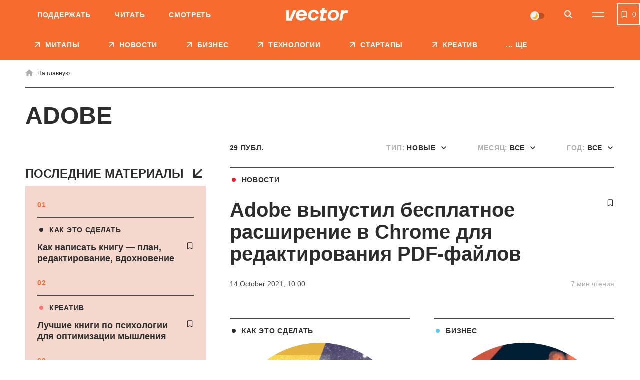

--- FILE ---
content_type: text/html; charset=UTF-8
request_url: https://vctr.media/tag/adobe/
body_size: 24081
content:

<!DOCTYPE html>
<html lang="ru">
<head>
	<meta charset="UTF-8">
	<meta name="viewport" content="width=device-width, initial-scale=1.0, minimum-scale=1.0, maximum-scale=1.0, user-scalable=0">
	<link rel="icon" type="image/ico" href="https://vctr.media/wp-content/themes/vctr-two/img/favicon.ico">

            <!-- Google Tag Manager -->
        <script>(function(w,d,s,l,i){w[l]=w[l]||[];w[l].push({'gtm.start':
        new Date().getTime(),event:'gtm.js'});var f=d.getElementsByTagName(s)[0],
        j=d.createElement(s),dl=l!='dataLayer'?'&l='+l:'';j.async=true;j.src=
        'https://www.googletagmanager.com/gtm.js?id='+i+dl;f.parentNode.insertBefore(j,f);
        })(window,document,'script','dataLayer','GTM-NLGB8M9');</script>
        <!-- End Google Tag Manager -->
    
    <link rel="preload" href="https://vctr.media/wp-content/themes/vctr-two/fonts/Gramatika/Gramatika-Regular.ttf" as="font" type="font/ttf" crossorigin="anonymous">
    <link rel="preload" href="https://vctr.media/wp-content/themes/vctr-two/fonts/TTFirsNeue/TTFirsNeue-DemiBold.ttf" as="font" type="font/ttf" crossorigin="anonymous">
    <link rel="preload" href="https://vctr.media/wp-content/themes/vctr-two/fonts/TTFirsNeue/TTFirsNeue-Bold.ttf" as="font" type="font/ttf" crossorigin="anonymous">

    <meta name='robots' content='index, follow, max-image-preview:large, max-snippet:-1, max-video-preview:-1' />

	<!-- This site is optimized with the Yoast SEO plugin v23.5 - https://yoast.com/wordpress/plugins/seo/ -->
	<title>adobe – последние материалы по теме | Vector</title>
	<meta name="description" content="Все материалы с меткой «adobe» ➤ Нескучное медиа о креативной экономике Vector" />
	<link rel="canonical" href="https://vctr.media/tag/adobe/" />
	<link rel="next" href="https://vctr.media/tag/adobe/page/2/" />
	<meta property="og:type" content="article" />
	<meta property="og:title" content="adobe – последние материалы по теме" />
	<meta property="og:description" content="Все материалы с меткой «adobe» ➤ Нескучное медиа о креативной экономике Vector" />
	<meta property="og:url" content="https://vctr.media/tag/adobe/" />
	<meta property="og:site_name" content="Vector" />
	<meta property="og:image" content="https://vctr.media/wp-content/uploads/2021/08/logo-orange.jpg" />
	<meta property="og:image:width" content="1280" />
	<meta property="og:image:height" content="790" />
	<meta property="og:image:type" content="image/jpeg" />
	<meta name="twitter:card" content="summary_large_image" />
	<!-- / Yoast SEO plugin. -->


<link rel='dns-prefetch' href='//cdnjs.cloudflare.com' />
<link rel="alternate" type="application/rss+xml" title="Vector &raquo; Feed" href="https://vctr.media/feed/" />
<link rel="alternate" type="application/rss+xml" title="Vector &raquo; adobe Tag Feed" href="https://vctr.media/tag/adobe/feed/" />
<script type="text/javascript">
/* <![CDATA[ */
window._wpemojiSettings = {"baseUrl":"https:\/\/s.w.org\/images\/core\/emoji\/14.0.0\/72x72\/","ext":".png","svgUrl":"https:\/\/s.w.org\/images\/core\/emoji\/14.0.0\/svg\/","svgExt":".svg","source":{"concatemoji":"https:\/\/vctr.media\/wp-includes\/js\/wp-emoji-release.min.js?ver=6.4.7"}};
/*! This file is auto-generated */
!function(i,n){var o,s,e;function c(e){try{var t={supportTests:e,timestamp:(new Date).valueOf()};sessionStorage.setItem(o,JSON.stringify(t))}catch(e){}}function p(e,t,n){e.clearRect(0,0,e.canvas.width,e.canvas.height),e.fillText(t,0,0);var t=new Uint32Array(e.getImageData(0,0,e.canvas.width,e.canvas.height).data),r=(e.clearRect(0,0,e.canvas.width,e.canvas.height),e.fillText(n,0,0),new Uint32Array(e.getImageData(0,0,e.canvas.width,e.canvas.height).data));return t.every(function(e,t){return e===r[t]})}function u(e,t,n){switch(t){case"flag":return n(e,"\ud83c\udff3\ufe0f\u200d\u26a7\ufe0f","\ud83c\udff3\ufe0f\u200b\u26a7\ufe0f")?!1:!n(e,"\ud83c\uddfa\ud83c\uddf3","\ud83c\uddfa\u200b\ud83c\uddf3")&&!n(e,"\ud83c\udff4\udb40\udc67\udb40\udc62\udb40\udc65\udb40\udc6e\udb40\udc67\udb40\udc7f","\ud83c\udff4\u200b\udb40\udc67\u200b\udb40\udc62\u200b\udb40\udc65\u200b\udb40\udc6e\u200b\udb40\udc67\u200b\udb40\udc7f");case"emoji":return!n(e,"\ud83e\udef1\ud83c\udffb\u200d\ud83e\udef2\ud83c\udfff","\ud83e\udef1\ud83c\udffb\u200b\ud83e\udef2\ud83c\udfff")}return!1}function f(e,t,n){var r="undefined"!=typeof WorkerGlobalScope&&self instanceof WorkerGlobalScope?new OffscreenCanvas(300,150):i.createElement("canvas"),a=r.getContext("2d",{willReadFrequently:!0}),o=(a.textBaseline="top",a.font="600 32px Arial",{});return e.forEach(function(e){o[e]=t(a,e,n)}),o}function t(e){var t=i.createElement("script");t.src=e,t.defer=!0,i.head.appendChild(t)}"undefined"!=typeof Promise&&(o="wpEmojiSettingsSupports",s=["flag","emoji"],n.supports={everything:!0,everythingExceptFlag:!0},e=new Promise(function(e){i.addEventListener("DOMContentLoaded",e,{once:!0})}),new Promise(function(t){var n=function(){try{var e=JSON.parse(sessionStorage.getItem(o));if("object"==typeof e&&"number"==typeof e.timestamp&&(new Date).valueOf()<e.timestamp+604800&&"object"==typeof e.supportTests)return e.supportTests}catch(e){}return null}();if(!n){if("undefined"!=typeof Worker&&"undefined"!=typeof OffscreenCanvas&&"undefined"!=typeof URL&&URL.createObjectURL&&"undefined"!=typeof Blob)try{var e="postMessage("+f.toString()+"("+[JSON.stringify(s),u.toString(),p.toString()].join(",")+"));",r=new Blob([e],{type:"text/javascript"}),a=new Worker(URL.createObjectURL(r),{name:"wpTestEmojiSupports"});return void(a.onmessage=function(e){c(n=e.data),a.terminate(),t(n)})}catch(e){}c(n=f(s,u,p))}t(n)}).then(function(e){for(var t in e)n.supports[t]=e[t],n.supports.everything=n.supports.everything&&n.supports[t],"flag"!==t&&(n.supports.everythingExceptFlag=n.supports.everythingExceptFlag&&n.supports[t]);n.supports.everythingExceptFlag=n.supports.everythingExceptFlag&&!n.supports.flag,n.DOMReady=!1,n.readyCallback=function(){n.DOMReady=!0}}).then(function(){return e}).then(function(){var e;n.supports.everything||(n.readyCallback(),(e=n.source||{}).concatemoji?t(e.concatemoji):e.wpemoji&&e.twemoji&&(t(e.twemoji),t(e.wpemoji)))}))}((window,document),window._wpemojiSettings);
/* ]]> */
</script>
<style id='wp-emoji-styles-inline-css' type='text/css'>

	img.wp-smiley, img.emoji {
		display: inline !important;
		border: none !important;
		box-shadow: none !important;
		height: 1em !important;
		width: 1em !important;
		margin: 0 0.07em !important;
		vertical-align: -0.1em !important;
		background: none !important;
		padding: 0 !important;
	}
</style>
<style id='classic-theme-styles-inline-css' type='text/css'>
/*! This file is auto-generated */
.wp-block-button__link{color:#fff;background-color:#32373c;border-radius:9999px;box-shadow:none;text-decoration:none;padding:calc(.667em + 2px) calc(1.333em + 2px);font-size:1.125em}.wp-block-file__button{background:#32373c;color:#fff;text-decoration:none}
</style>
<style id='global-styles-inline-css' type='text/css'>
body{--wp--preset--color--black: #000000;--wp--preset--color--cyan-bluish-gray: #abb8c3;--wp--preset--color--white: #ffffff;--wp--preset--color--pale-pink: #f78da7;--wp--preset--color--vivid-red: #cf2e2e;--wp--preset--color--luminous-vivid-orange: #ff6900;--wp--preset--color--luminous-vivid-amber: #fcb900;--wp--preset--color--light-green-cyan: #7bdcb5;--wp--preset--color--vivid-green-cyan: #00d084;--wp--preset--color--pale-cyan-blue: #8ed1fc;--wp--preset--color--vivid-cyan-blue: #0693e3;--wp--preset--color--vivid-purple: #9b51e0;--wp--preset--gradient--vivid-cyan-blue-to-vivid-purple: linear-gradient(135deg,rgba(6,147,227,1) 0%,rgb(155,81,224) 100%);--wp--preset--gradient--light-green-cyan-to-vivid-green-cyan: linear-gradient(135deg,rgb(122,220,180) 0%,rgb(0,208,130) 100%);--wp--preset--gradient--luminous-vivid-amber-to-luminous-vivid-orange: linear-gradient(135deg,rgba(252,185,0,1) 0%,rgba(255,105,0,1) 100%);--wp--preset--gradient--luminous-vivid-orange-to-vivid-red: linear-gradient(135deg,rgba(255,105,0,1) 0%,rgb(207,46,46) 100%);--wp--preset--gradient--very-light-gray-to-cyan-bluish-gray: linear-gradient(135deg,rgb(238,238,238) 0%,rgb(169,184,195) 100%);--wp--preset--gradient--cool-to-warm-spectrum: linear-gradient(135deg,rgb(74,234,220) 0%,rgb(151,120,209) 20%,rgb(207,42,186) 40%,rgb(238,44,130) 60%,rgb(251,105,98) 80%,rgb(254,248,76) 100%);--wp--preset--gradient--blush-light-purple: linear-gradient(135deg,rgb(255,206,236) 0%,rgb(152,150,240) 100%);--wp--preset--gradient--blush-bordeaux: linear-gradient(135deg,rgb(254,205,165) 0%,rgb(254,45,45) 50%,rgb(107,0,62) 100%);--wp--preset--gradient--luminous-dusk: linear-gradient(135deg,rgb(255,203,112) 0%,rgb(199,81,192) 50%,rgb(65,88,208) 100%);--wp--preset--gradient--pale-ocean: linear-gradient(135deg,rgb(255,245,203) 0%,rgb(182,227,212) 50%,rgb(51,167,181) 100%);--wp--preset--gradient--electric-grass: linear-gradient(135deg,rgb(202,248,128) 0%,rgb(113,206,126) 100%);--wp--preset--gradient--midnight: linear-gradient(135deg,rgb(2,3,129) 0%,rgb(40,116,252) 100%);--wp--preset--font-size--small: 13px;--wp--preset--font-size--medium: 20px;--wp--preset--font-size--large: 36px;--wp--preset--font-size--x-large: 42px;--wp--preset--spacing--20: 0.44rem;--wp--preset--spacing--30: 0.67rem;--wp--preset--spacing--40: 1rem;--wp--preset--spacing--50: 1.5rem;--wp--preset--spacing--60: 2.25rem;--wp--preset--spacing--70: 3.38rem;--wp--preset--spacing--80: 5.06rem;--wp--preset--shadow--natural: 6px 6px 9px rgba(0, 0, 0, 0.2);--wp--preset--shadow--deep: 12px 12px 50px rgba(0, 0, 0, 0.4);--wp--preset--shadow--sharp: 6px 6px 0px rgba(0, 0, 0, 0.2);--wp--preset--shadow--outlined: 6px 6px 0px -3px rgba(255, 255, 255, 1), 6px 6px rgba(0, 0, 0, 1);--wp--preset--shadow--crisp: 6px 6px 0px rgba(0, 0, 0, 1);}:where(.is-layout-flex){gap: 0.5em;}:where(.is-layout-grid){gap: 0.5em;}body .is-layout-flow > .alignleft{float: left;margin-inline-start: 0;margin-inline-end: 2em;}body .is-layout-flow > .alignright{float: right;margin-inline-start: 2em;margin-inline-end: 0;}body .is-layout-flow > .aligncenter{margin-left: auto !important;margin-right: auto !important;}body .is-layout-constrained > .alignleft{float: left;margin-inline-start: 0;margin-inline-end: 2em;}body .is-layout-constrained > .alignright{float: right;margin-inline-start: 2em;margin-inline-end: 0;}body .is-layout-constrained > .aligncenter{margin-left: auto !important;margin-right: auto !important;}body .is-layout-constrained > :where(:not(.alignleft):not(.alignright):not(.alignfull)){max-width: var(--wp--style--global--content-size);margin-left: auto !important;margin-right: auto !important;}body .is-layout-constrained > .alignwide{max-width: var(--wp--style--global--wide-size);}body .is-layout-flex{display: flex;}body .is-layout-flex{flex-wrap: wrap;align-items: center;}body .is-layout-flex > *{margin: 0;}body .is-layout-grid{display: grid;}body .is-layout-grid > *{margin: 0;}:where(.wp-block-columns.is-layout-flex){gap: 2em;}:where(.wp-block-columns.is-layout-grid){gap: 2em;}:where(.wp-block-post-template.is-layout-flex){gap: 1.25em;}:where(.wp-block-post-template.is-layout-grid){gap: 1.25em;}.has-black-color{color: var(--wp--preset--color--black) !important;}.has-cyan-bluish-gray-color{color: var(--wp--preset--color--cyan-bluish-gray) !important;}.has-white-color{color: var(--wp--preset--color--white) !important;}.has-pale-pink-color{color: var(--wp--preset--color--pale-pink) !important;}.has-vivid-red-color{color: var(--wp--preset--color--vivid-red) !important;}.has-luminous-vivid-orange-color{color: var(--wp--preset--color--luminous-vivid-orange) !important;}.has-luminous-vivid-amber-color{color: var(--wp--preset--color--luminous-vivid-amber) !important;}.has-light-green-cyan-color{color: var(--wp--preset--color--light-green-cyan) !important;}.has-vivid-green-cyan-color{color: var(--wp--preset--color--vivid-green-cyan) !important;}.has-pale-cyan-blue-color{color: var(--wp--preset--color--pale-cyan-blue) !important;}.has-vivid-cyan-blue-color{color: var(--wp--preset--color--vivid-cyan-blue) !important;}.has-vivid-purple-color{color: var(--wp--preset--color--vivid-purple) !important;}.has-black-background-color{background-color: var(--wp--preset--color--black) !important;}.has-cyan-bluish-gray-background-color{background-color: var(--wp--preset--color--cyan-bluish-gray) !important;}.has-white-background-color{background-color: var(--wp--preset--color--white) !important;}.has-pale-pink-background-color{background-color: var(--wp--preset--color--pale-pink) !important;}.has-vivid-red-background-color{background-color: var(--wp--preset--color--vivid-red) !important;}.has-luminous-vivid-orange-background-color{background-color: var(--wp--preset--color--luminous-vivid-orange) !important;}.has-luminous-vivid-amber-background-color{background-color: var(--wp--preset--color--luminous-vivid-amber) !important;}.has-light-green-cyan-background-color{background-color: var(--wp--preset--color--light-green-cyan) !important;}.has-vivid-green-cyan-background-color{background-color: var(--wp--preset--color--vivid-green-cyan) !important;}.has-pale-cyan-blue-background-color{background-color: var(--wp--preset--color--pale-cyan-blue) !important;}.has-vivid-cyan-blue-background-color{background-color: var(--wp--preset--color--vivid-cyan-blue) !important;}.has-vivid-purple-background-color{background-color: var(--wp--preset--color--vivid-purple) !important;}.has-black-border-color{border-color: var(--wp--preset--color--black) !important;}.has-cyan-bluish-gray-border-color{border-color: var(--wp--preset--color--cyan-bluish-gray) !important;}.has-white-border-color{border-color: var(--wp--preset--color--white) !important;}.has-pale-pink-border-color{border-color: var(--wp--preset--color--pale-pink) !important;}.has-vivid-red-border-color{border-color: var(--wp--preset--color--vivid-red) !important;}.has-luminous-vivid-orange-border-color{border-color: var(--wp--preset--color--luminous-vivid-orange) !important;}.has-luminous-vivid-amber-border-color{border-color: var(--wp--preset--color--luminous-vivid-amber) !important;}.has-light-green-cyan-border-color{border-color: var(--wp--preset--color--light-green-cyan) !important;}.has-vivid-green-cyan-border-color{border-color: var(--wp--preset--color--vivid-green-cyan) !important;}.has-pale-cyan-blue-border-color{border-color: var(--wp--preset--color--pale-cyan-blue) !important;}.has-vivid-cyan-blue-border-color{border-color: var(--wp--preset--color--vivid-cyan-blue) !important;}.has-vivid-purple-border-color{border-color: var(--wp--preset--color--vivid-purple) !important;}.has-vivid-cyan-blue-to-vivid-purple-gradient-background{background: var(--wp--preset--gradient--vivid-cyan-blue-to-vivid-purple) !important;}.has-light-green-cyan-to-vivid-green-cyan-gradient-background{background: var(--wp--preset--gradient--light-green-cyan-to-vivid-green-cyan) !important;}.has-luminous-vivid-amber-to-luminous-vivid-orange-gradient-background{background: var(--wp--preset--gradient--luminous-vivid-amber-to-luminous-vivid-orange) !important;}.has-luminous-vivid-orange-to-vivid-red-gradient-background{background: var(--wp--preset--gradient--luminous-vivid-orange-to-vivid-red) !important;}.has-very-light-gray-to-cyan-bluish-gray-gradient-background{background: var(--wp--preset--gradient--very-light-gray-to-cyan-bluish-gray) !important;}.has-cool-to-warm-spectrum-gradient-background{background: var(--wp--preset--gradient--cool-to-warm-spectrum) !important;}.has-blush-light-purple-gradient-background{background: var(--wp--preset--gradient--blush-light-purple) !important;}.has-blush-bordeaux-gradient-background{background: var(--wp--preset--gradient--blush-bordeaux) !important;}.has-luminous-dusk-gradient-background{background: var(--wp--preset--gradient--luminous-dusk) !important;}.has-pale-ocean-gradient-background{background: var(--wp--preset--gradient--pale-ocean) !important;}.has-electric-grass-gradient-background{background: var(--wp--preset--gradient--electric-grass) !important;}.has-midnight-gradient-background{background: var(--wp--preset--gradient--midnight) !important;}.has-small-font-size{font-size: var(--wp--preset--font-size--small) !important;}.has-medium-font-size{font-size: var(--wp--preset--font-size--medium) !important;}.has-large-font-size{font-size: var(--wp--preset--font-size--large) !important;}.has-x-large-font-size{font-size: var(--wp--preset--font-size--x-large) !important;}
.wp-block-navigation a:where(:not(.wp-element-button)){color: inherit;}
:where(.wp-block-post-template.is-layout-flex){gap: 1.25em;}:where(.wp-block-post-template.is-layout-grid){gap: 1.25em;}
:where(.wp-block-columns.is-layout-flex){gap: 2em;}:where(.wp-block-columns.is-layout-grid){gap: 2em;}
.wp-block-pullquote{font-size: 1.5em;line-height: 1.6;}
</style>
<link rel='stylesheet' id='style-css' href='https://vctr.media/wp-content/themes/vctr-two/dist/css/style.css?ver=1766577841' type='text/css' media='all' />
<link rel='stylesheet' id='ai-player-style-css' href='https://vctr.media/wp-content/mu-plugins/ai-player/dist/css/style.css?ver=1758184698' type='text/css' media='all' />
<link rel='stylesheet' id='font-Fixel_Text-css' href='https://vctr.media/wp-content/themes/vctr-two/fonts/FixelText/stylesheet.css' type='text/css' media='all' />
<!--n2css--><!--n2js--><script type="text/javascript" id="theme-redirects-js-extra">
/* <![CDATA[ */
var redirect_settings = {"redirect_url":"https:\/\/vctr.media\/ua\/","current_lang":"ru","array_languages":{"ru":{"id":1196,"order":0,"slug":"ru","locale":"ru","name":"\u0420\u0443\u0441\u0441\u043a\u0438\u0439","url":"https:\/\/vctr.media\/tag\/adobe\/","flag":"https:\/\/vctr.media\/wp-content\/plugins\/polylang-pro\/vendor\/wpsyntex\/polylang\/flags\/ru.png","current_lang":true,"no_translation":false,"classes":["lang-item","lang-item-1196","lang-item-ru","current-lang","lang-item-first"],"link_classes":[]},"ua":{"id":1199,"order":0,"slug":"ua","locale":"uk","name":"\u0423\u043a\u0440\u0430\u0457\u043d\u0441\u044c\u043a\u0430","url":"https:\/\/vctr.media\/ua\/","flag":"https:\/\/vctr.media\/wp-content\/plugins\/polylang-pro\/vendor\/wpsyntex\/polylang\/flags\/ua.png","current_lang":false,"no_translation":true,"classes":["lang-item","lang-item-1199","lang-item-ua","no-translation"],"link_classes":[]},"en":{"id":40380,"order":2,"slug":"en","locale":"en-GB","name":"English","url":"https:\/\/vctr.media\/en\/","flag":"https:\/\/vctr.media\/wp-content\/plugins\/polylang-pro\/vendor\/wpsyntex\/polylang\/flags\/gb.png","current_lang":false,"no_translation":true,"classes":["lang-item","lang-item-40380","lang-item-en","no-translation"],"link_classes":[]}}};
/* ]]> */
</script>
<script type="text/javascript" src="https://vctr.media/wp-content/themes/vctr-two/dist/js/redirect.js?ver=1766577841" id="theme-redirects-js"></script>
<link rel="https://api.w.org/" href="https://vctr.media/wp-json/" /><link rel="alternate" type="application/json" href="https://vctr.media/wp-json/wp/v2/tags/303" /><link rel="EditURI" type="application/rsd+xml" title="RSD" href="https://vctr.media/xmlrpc.php?rsd" />
<meta name="generator" content="WordPress 6.4.7" />
<script>document.createElement( "picture" );if(!window.HTMLPictureElement && document.addEventListener) {window.addEventListener("DOMContentLoaded", function() {var s = document.createElement("script");s.src = "https://vctr.media/wp-content/plugins/webp-express/js/picturefill.min.js";document.body.appendChild(s);});}</script>
		<script>
		(function(h,o,t,j,a,r){
			h.hj=h.hj||function(){(h.hj.q=h.hj.q||[]).push(arguments)};
			h._hjSettings={hjid:2592532,hjsv:5};
			a=o.getElementsByTagName('head')[0];
			r=o.createElement('script');r.async=1;
			r.src=t+h._hjSettings.hjid+j+h._hjSettings.hjsv;
			a.appendChild(r);
		})(window,document,'//static.hotjar.com/c/hotjar-','.js?sv=');
		</script>
		<script type="text/javascript">
(function(c,l,a,r,i,t,y){
c[a]=c[a]||function(){(c[a].q=c[a].q||[]).push(arguments)};
t=l.createElement(r);t.async=1;t.src="https://www.clarity.ms/tag/"+i;
y=l.getElementsByTagName(r)[0];y.parentNode.insertBefore(t,y);
})(window, document, "clarity", "script", "m4n9g2n8tu");
</script><meta property="og:locale" content="ru-UA" />
<link rel="preload" as="image" href="https://vctr.media/wp-content/webp-express/webp-images/uploads/2021/10/vctr.media-1634136112-789x414.png.webp"><link rel="icon" href="https://vctr.media/wp-content/uploads/2022/02/vctr.media-1645112627-32x32.png" sizes="32x32" />
<link rel="icon" href="https://vctr.media/wp-content/uploads/2022/02/vctr.media-1645112627-192x192.png" sizes="192x192" />
<link rel="apple-touch-icon" href="https://vctr.media/wp-content/uploads/2022/02/vctr.media-1645112627-180x180.png" />
<meta name="msapplication-TileImage" content="https://vctr.media/wp-content/uploads/2022/02/vctr.media-1645112627-270x270.png" />
<script type="application/ld+json">
{
  "@context": "https://schema.org",
  "@type": "NewsMediaOrganization",
  "name": "Vector",
  "url": "https://vctr.media",
  "logo": "",
  "sameAs": [
    "https://www.facebook.com/vctr.group/",
    "https://www.instagram.com/vctr.media/",
    "https://www.youtube.com/channel/UC8q_A0kMmEdK67J_cWeCkpw"
  ]
}
</script>









            <meta name="Googlebot-News" content="noindex, nofollow">
        
    <!-- AdSense -->
    <script async src="https://pagead2.googlesyndication.com/pagead/js/adsbygoogle.js?client=ca-pub-2839574499922997"
     crossorigin="anonymous"></script>
     
    <!-- SendPulse push -->
    <script charset="UTF-8" src="//web.webpushs.com/js/push/9b10d2fef01534a5915b3fae87b9f3a0_1.js" async></script>

    <style>
        #body .fancybox__container {
            --fancybox-bg: rgba(0, 0, 0, .5);
        }
    </style>
</head>

<body id="body" spv-url="https://vctr.media/tag/adobe/" spv-index="1" class=" ">
                
    
            <!-- Google Tag Manager (noscript) -->
        <noscript><iframe src="https://www.googletagmanager.com/ns.html?id=GTM-NLGB8M9"
        height="0" width="0" style="display:none;visibility:hidden"></iframe></noscript>
        <!-- End Google Tag Manager (noscript) -->
    
    <div class="header_banner" id="header_banner">
            </div>
	<header class="header pt__header" id="header">
		<div class="header-top">
			<div class="wrap">
                <nav class="main-menu"><ul id="menu-pre-header-menu" class="main-menu-list"><li id="menu-item-136171" class="menu-item menu-item-type-post_type menu-item-object-post menu-item-136171"><a href="https://vctr.media/support-vector-135769/">Поддержать</a></li>
<li id="menu-item-59366" class="menu-item menu-item-type-custom menu-item-object-custom menu-item-59366"><a href="/" class="active">Читать</a></li>
<li id="menu-item-59368" class="menu-item menu-item-type-custom menu-item-object-custom menu-item-59368"><a href="https://www.youtube.com/channel/UC8q_A0kMmEdK67J_cWeCkpw">Смотреть</a></li>
</ul></nav>				<div class="header-top-container">
					<a href="https://vctr.media/" class="logo">
                        
                        <img width="125" height="40" src="https://vctr.media/wp-content/themes/vctr-two/img/logo.svg" alt="Vector" class="logo-dark">

                        <img width="125" height="40" src="https://vctr.media/wp-content/themes/vctr-two/img/logo-dark.svg" alt="Vector" class="logo-light">
					</a>
					<div class="header-top-right-side">
                        <div class="theme-switch">
    <label>
        <input class="js-theme-switcher" type="checkbox" name="night-switcher[]" checked>
        <span class="switch-pointer">
            <span class="pointer"></span>
        </span>
    </label>
</div>						<button aria-label="Search" class="btn-icon btn-search" id="btn-search" type="button">
							<svg class="icon">
								<use xlink:href="https://vctr.media/wp-content/themes/vctr-two/img/icons/svgmap.svg#search" />
							</svg>
						</button>
                                                    <div class="lang-menu-container">
                                                            </div>
                        						<button aria-label="Menu" class="btn-menu" id="btn-menu" type="button">
							<span class="icon-line"></span>
							<span class="icon-line"></span>
						</button>
					</div>
				</div>
				
			</div>
		</div>
		<div class="header-search">	
			<div class="wrap">
				<form id="site-search" class="form-search" method="get" action="https://vctr.media/">
					<button class="btn-form-search" type="submit">
						<svg class="icon">
							<use xlink:href="https://vctr.media/wp-content/themes/vctr-two/img/icons/svgmap.svg#search" />
						</svg>
					</button>
					<label class="label-search">
						<input id="site-search-input" required minlength="2" name="s" type="search" value="" placeholder="Что вы ищете?">
					</label>
				</form>
			</div>
		</div>
		<nav class="header-menu-dropdown">
			<div class="wrap">
				<div class="menu-row-container">
                    <ul id="menu-categories-menu" class="menu-row"><li id="menu-item-85928" class="menu-item menu-item-type-post_type menu-item-object-page menu-item-85928"><a href="https://vctr.media/about/">О нас</a></li>
<li id="menu-item-93256" class="menu-item menu-item-type-post_type menu-item-object-page menu-item-93256"><a href="https://vctr.media/editorial-policy/">Редполитика</a></li>
<li id="menu-item-85942" class="menu-item menu-item-type-post_type menu-item-object-page menu-item-85942"><a href="https://vctr.media/mediakit/">Рекламодателям</a></li>
<li id="menu-item-85933" class="menu-item menu-item-type-custom menu-item-object-custom menu-item-85933"><a href="https://vctr.media/companies/vector/jobs/">Вакансии</a></li>
</ul>                    <div class="theme-switch">
    <label>
        <input class="js-theme-switcher" type="checkbox" name="night-switcher[]" checked>
        <span class="switch-pointer">
            <span class="pointer"></span>
        </span>
    </label>
</div>				</div>
				<div class="menu-space">
                    <ul id="menu-main-menu" class="large-menu"><li id="menu-item-146707" class="menu-item menu-item-type-custom menu-item-object-custom menu-item-146707"><a href="https://vctr.media/vector-media-meetup/"class="">Митапы</a></li>
<li id="menu-item-128192" class="menu-item menu-item-type-post_type menu-item-object-page current_page_parent menu-item-128192"><a href="https://vctr.media/news/"class="red-hover ">Новости</a></li>
<li id="menu-item-85579" class="menu-item menu-item-type-taxonomy menu-item-object-category menu-item-85579"><a href="https://vctr.media/category/business/"class="sky-hover ">БИЗНЕС</a></li>
<li id="menu-item-85580" class="menu-item menu-item-type-taxonomy menu-item-object-category menu-item-85580"><a href="https://vctr.media/category/tech/"class="purple-hover ">ТЕХНОЛОГИИ</a></li>
<li id="menu-item-85581" class="menu-item menu-item-type-taxonomy menu-item-object-category menu-item-85581"><a href="https://vctr.media/category/startups/"class="green-hover ">СТАРТАПЫ</a></li>
<li id="menu-item-85582" class="menu-item menu-item-type-taxonomy menu-item-object-category menu-item-85582"><a href="https://vctr.media/category/creative/"class="coral-hover ">КРЕАТИВ</a></li>
<li id="menu-item-147390" class="menu-item menu-item-type-taxonomy menu-item-object-category menu-item-147390"><a href="https://vctr.media/category/specials/"class="">СПЕЦПРОЕКТЫ</a></li>
<li id="menu-item-142577" class="menu-item menu-item-type-post_type menu-item-object-page menu-item-142577"><a href="https://vctr.media/mediakit/"class="">Рекламодателям</a></li>
<li id="menu-item-142578" class="menu-item menu-item-type-post_type menu-item-object-page menu-item-142578"><a href="https://vctr.media/about/"class="">О нас</a></li>
</ul><div class="secondary-menu secondary-menu-double"><ul id="menu-rubriki-ru" class="secondary-menu-col mobile-double"><li id="menu-item-134393" class="menu-item menu-item-type-taxonomy menu-item-object-category menu-item-134393"><a href="https://vctr.media/category/howtosurvive/">Как выжить</a></li>
<li id="menu-item-121865" class="menu-item menu-item-type-taxonomy menu-item-object-category menu-item-121865"><a href="https://vctr.media/category/howitworks/">Как они работают</a></li>
<li id="menu-item-121866" class="menu-item menu-item-type-taxonomy menu-item-object-category menu-item-121866"><a href="https://vctr.media/category/explainer/">Как это работает</a></li>
<li id="menu-item-121867" class="menu-item menu-item-type-taxonomy menu-item-object-category menu-item-121867"><a href="https://vctr.media/category/guides/">Как это сделать</a></li>
<li id="menu-item-121868" class="menu-item menu-item-type-taxonomy menu-item-object-category menu-item-121868"><a href="https://vctr.media/category/whoisit/">Кто эти люди</a></li>
<li id="menu-item-121869" class="menu-item menu-item-type-taxonomy menu-item-object-category menu-item-121869"><a href="https://vctr.media/category/experience/">Опыт и мнения</a></li>
<li id="menu-item-121871" class="menu-item menu-item-type-taxonomy menu-item-object-category menu-item-121871"><a href="https://vctr.media/category/fuss/">Что за шум</a></li>
<li id="menu-item-135773" class="menu-item menu-item-type-custom menu-item-object-custom menu-item-135773"><a href="https://vctr.media/support-vector-135769/">Поддержите Vector</a></li>
</ul></div>					

                    <div class="lang-social">
                        
                        <div class="social-menu-block">
                            <div class="author_info">
                                <span class="h3">Мы <br/> в соцсетях</span>
                                <ul class="social-menu">
                                                                                    <li>
                                                    <a href="https://www.facebook.com/vctr.group/" target="_blank">
                                                        <svg class="icon">
                                                            <use xlink:href="https://vctr.media/wp-content/themes/vctr-two/img/icons/svgmap.svg#facebook" />
                                                        </svg>
                                                    </a>
                                                </li>
                                                                                            <li>
                                                    <a href="https://t.me/+gytnN6melGIwYzAy" target="_blank">
                                                        <svg class="icon">
                                                            <use xlink:href="https://vctr.media/wp-content/themes/vctr-two/img/icons/svgmap.svg#telegram" />
                                                        </svg>
                                                    </a>
                                                </li>
                                                                                            <li>
                                                    <a href="https://www.instagram.com/vctr.media/" target="_blank">
                                                        <svg class="icon">
                                                            <use xlink:href="https://vctr.media/wp-content/themes/vctr-two/img/icons/svgmap.svg#instagram" />
                                                        </svg>
                                                    </a>
                                                </li>
                                                                                            <li>
                                                    <a href="https://www.youtube.com/channel/UC8q_A0kMmEdK67J_cWeCkpw" target="_blank">
                                                        <svg class="icon">
                                                            <use xlink:href="https://vctr.media/wp-content/themes/vctr-two/img/icons/svgmap.svg#youtube" />
                                                        </svg>
                                                    </a>
                                                </li>
                                                                                            <li>
                                                    <a href="https://www.threads.com/@vctr.media" target="_blank">
                                                        <svg class="icon">
                                                            <use xlink:href="https://vctr.media/wp-content/themes/vctr-two/img/icons/svgmap.svg#threads" />
                                                        </svg>
                                                    </a>
                                                </li>
                                                                                            <li>
                                                    <a href="https://vctr.media/wp-content/uploads/rss.xml" target="_blank">
                                                        <svg class="icon">
                                                            <use xlink:href="https://vctr.media/wp-content/themes/vctr-two/img/icons/svgmap.svg#rss" />
                                                        </svg>
                                                    </a>
                                                </li>
                                                                            </ul>
                            </div>
                        </div>
                    </div>


				</div>
			</div>
		</nav>
		<div class="header-bottom">
            <div class="wrap"><ul id="menu-main-menu-1" class="menu-category"><li class="menu-item menu-item-type-custom menu-item-object-custom menu-item-146707"><a href="https://vctr.media/vector-media-meetup/"class=""><svg class="icon"><use xlink:href="https://vctr.media/wp-content/themes/vctr-two/img/icons/svgmap.svg#arrow-up" />
                        </svg><span class="small-title">Митапы</span></a></li>
<li class="menu-item menu-item-type-post_type menu-item-object-page current_page_parent menu-item-128192"><a href="https://vctr.media/news/"class=""><svg class="icon"><use xlink:href="https://vctr.media/wp-content/themes/vctr-two/img/icons/svgmap.svg#arrow-up" />
                        </svg><span class="small-title">Новости</span></a></li>
<li class="menu-item menu-item-type-taxonomy menu-item-object-category menu-item-85579"><a href="https://vctr.media/category/business/"class=""><svg class="icon"><use xlink:href="https://vctr.media/wp-content/themes/vctr-two/img/icons/svgmap.svg#arrow-up" />
                        </svg><span class="small-title">БИЗНЕС</span></a></li>
<li class="menu-item menu-item-type-taxonomy menu-item-object-category menu-item-85580"><a href="https://vctr.media/category/tech/"class=""><svg class="icon"><use xlink:href="https://vctr.media/wp-content/themes/vctr-two/img/icons/svgmap.svg#arrow-up" />
                        </svg><span class="small-title">ТЕХНОЛОГИИ</span></a></li>
<li class="menu-item menu-item-type-taxonomy menu-item-object-category menu-item-85581"><a href="https://vctr.media/category/startups/"class=""><svg class="icon"><use xlink:href="https://vctr.media/wp-content/themes/vctr-two/img/icons/svgmap.svg#arrow-up" />
                        </svg><span class="small-title">СТАРТАПЫ</span></a></li>
<li class="menu-item menu-item-type-taxonomy menu-item-object-category menu-item-85582"><a href="https://vctr.media/category/creative/"class=""><svg class="icon"><use xlink:href="https://vctr.media/wp-content/themes/vctr-two/img/icons/svgmap.svg#arrow-up" />
                        </svg><span class="small-title">КРЕАТИВ</span></a></li>
<li class="menu-item menu-item-type-taxonomy menu-item-object-category menu-item-147390"><a href="https://vctr.media/category/specials/"class=""><svg class="icon"><use xlink:href="https://vctr.media/wp-content/themes/vctr-two/img/icons/svgmap.svg#arrow-up" />
                        </svg><span class="small-title">СПЕЦПРОЕКТЫ</span></a></li>
<li class="menu-item menu-item-type-post_type menu-item-object-page menu-item-142577"><a href="https://vctr.media/mediakit/"class=""><svg class="icon"><use xlink:href="https://vctr.media/wp-content/themes/vctr-two/img/icons/svgmap.svg#arrow-up" />
                        </svg><span class="small-title">Рекламодателям</span></a></li>
<li class="menu-item menu-item-type-post_type menu-item-object-page menu-item-142578"><a href="https://vctr.media/about/"class=""><svg class="icon"><use xlink:href="https://vctr.media/wp-content/themes/vctr-two/img/icons/svgmap.svg#arrow-up" />
                        </svg><span class="small-title">О нас</span></a></li>
</ul></div>		</div>

        <div class="onboarding-pseudo bookmarks-control" id="bookmarks-control">
            <!-- can have class .bookmarks-empty, while .text has 0 -->
            <button aria-label="Bookmark" type="button" class="btn-bookmark-main" id="btn-bookmarks-amount">
                <svg class="icon">
                    <use xlink:href="https://vctr.media/wp-content/themes/vctr-two/img/icons/svgmap.svg#bookmark" />
                </svg>
                <span class="text" id="count-bookmarks-outer"></span>
            </button>
            <div class="bookmark-message hidden" id="bookmark-empty-message">
                <span class>
                    У вас еще нет сохраненных материалов                </span>
            </div>
            <div class="onboarding info-hover bookmark-onb">
                <div class="info-title">Сохраненные закладки</div>
                <div class="info-description">
                    <p>
                        Просмотреть добавленные закладки можно здесь.                    </p>
                    <div class="buttons">
                        <div class="next-onboarding btn-link btn-outline">Далее</div>
                        <div class="cancel-onboarding btn-link">Завершить</div>
                    </div>
                </div>
            </div>
        </div>
	</header>

    <input type="hidden" name="part-header-more__text" value="... Ще" readonly>

    <!-- <div class="header header-top-mobile">
        <div class="header-top">
			<div class="wrap">
                            </div>
        </div>
    </div> -->

	
    <div class="modal modal-bookmarks" id="modal-bookmarks">
    <div class="modal-dialog-block">
        <div class="modal-content modal-dialog">
            <button class="btn-close" type="button">
                <svg class="icon">
                    <use xlink:href="https://vctr.media/wp-content/themes/vctr-two/img/icons/svgmap.svg#close" />
                </svg>
            </button>
            <div class="modal-title">
                <svg class="icon">
                    <use xlink:href="https://vctr.media/wp-content/themes/vctr-two/img/icons/svgmap.svg#bookmark" />
                </svg>
                <span class="h3">
                    Закладки (<span id="count-bookmarks">3</span>)
                </span>
            </div>
            <span class="d-none load_text" id="load_bookmarks">Загрузка...</span>
            <div class="bookmarks-card-amount"><!-- JS contoller --></div>
            <div class="navigation-block">
                <button class="btn-arrow prev unactive" type="button">
                    <svg class="icon">
                        <use xlink:href="https://vctr.media/wp-content/themes/vctr-two/img/icons/svgmap.svg#arrow-side" />
                    </svg>
                </button>
                <div class="navigation-pages">
                    <span id="book_current_page" class="page-number">
                        <!-- JS contoller -->
                    </span>
                    <span class="page-separator">
                        /
                    </span>
                    <span id="book_max_page" class="page-number">
                        <!-- JS contoller -->
                    </span>
                </div>
                <button class="btn-arrow next" type="button">
                    <svg class="icon">
                        <use xlink:href="https://vctr.media/wp-content/themes/vctr-two/img/icons/svgmap.svg#arrow-side" />
                    </svg>
                </button>
            </div>
        </div>
    </div>
</div>

    
<main class="main" id="filter_more_posts">
        <section class="section-grid">
        <div class="wrap">
            <ul class="breadcrumbs"><li ><a href="https://vctr.media/"><span>На главную</span></a></li></ul><!--<ul class="breadcrumbs">
    <li>
        <a href="/">
            На главную
        </a>
    </li>
    <li>
        <a href="/">
            Подкасты
        </a>
    </li>
    <li>
        <a href="/">
            Украина хочет вступить....
        </a>
    </li>
</ul>-->            <div class="title">
                <div class="row">
                    <div class="col-12 col-xl"> <!-- col-4 -->
                                                    <h1 class="h1 w-100">
                                adobe                            </h1>
                                            </div>
                </div>
            </div>
        </div>
    </section>

    
    <section class="section-cards">
        <div class="wrap">
            <div class="row">
                <div class="col-offset-4 col-8 col-offset-xl-0 col-xl">
                    <div class="cards-info-row cards-info-row-filter" id="filters">
    <span class="small-title"><span id="count_in_filter_posts">29</span> публ.</span>
    <div class="dropdowns-row-mobile">
        <button type="button" class="btn-filter" id="btn-filter">
            <svg class="icon">
                <use xlink:href="https://vctr.media/wp-content/themes/vctr-two/img/icons/svgmap.svg#filter" />
            </svg>
        </button>
    </div>
    <div class="dropdowns-row dropdowns-row-desktop" id="posts_filter">
        <div class="dropdown" id="posts_type">
            <button type="button" class="dropdown-button" data-value="новые">
                <span class="dropdown-type">тип: </span>
                <span class="dropdown-value">новые</span>
            </button>
            <div class="dropdown-list">
                <!--<div class="dropdown-element" data-value="by_date">
                    ВСЕ                </div>-->
                <div class="dropdown-element choosed" data-value="by_date">
                    новые                </div>
                <div class="dropdown-element" data-value="by_popular">
                    популярные                </div>
            </div>
        </div>
        <div class="dropdown" id="posts_month">
            <button type="button" class="dropdown-button" data-value="все">
                <span class="dropdown-type">месяц: </span>
                <span class="dropdown-value">все</span>
            </button>
            <div class="dropdown-list">
                <div class="dropdown-element choosed" data-value="false">
                    ВСЕ                </div>
                <div class="dropdown-element" data-value="1">
                    январь                </div>
                <div class="dropdown-element" data-value="2">
                    февраль                </div>
                <div class="dropdown-element" data-value="3">
                    март                </div>
                <div class="dropdown-element" data-value="4">
                    апрель                </div>
                <div class="dropdown-element" data-value="5">
                    май                </div>
                <div class="dropdown-element" data-value="6">
                    июнь                </div>
                <div class="dropdown-element" data-value="7">
                    июль                </div>
                <div class="dropdown-element" data-value="8">
                    август                </div>
                <div class="dropdown-element" data-value="9">
                    сентябрь                </div>
                <div class="dropdown-element" data-value="10">
                    октябрь                </div>
                <div class="dropdown-element" data-value="11">
                    ноябрь                </div>
                <div class="dropdown-element" data-value="12">
                    декабрь                </div>
            </div>
        </div>
        <div class="dropdown" id="posts_year">
            <button type="button" class="dropdown-button" data-value="false">
                <span class="dropdown-type">год: </span>
                <span class="dropdown-value">все</span>
            </button>
            <div class="dropdown-list">
                <div class="dropdown-element choosed" data-value="false">
                    ВСЕ                </div>
                                        <div class="dropdown-element" data-value="2024">
                            2024                        </div>
                                            <div class="dropdown-element" data-value="2025">
                            2025                        </div>
                                            <div class="dropdown-element" data-value="2026">
                            2026                        </div>
                                </div>
        </div>
    </div>
</div>
<span class="d-none load-text-style" id="load_filter_posts">Загрузка...</span>                </div>
            </div>
            <div class="row">
                <div class="col-4 col-xl order-sm-2">
                    
            <div class="aside-main">
                <aside class="aside">
                    <span class="aside-title h3">
                        Последние материалы
                    </span>
                    <div class="aside-block"><div class='aside-item'>
                                <span class='aside-item-number'>01</span>
                                
                                <a href='https://vctr.media/category/guides/' class='category '>
                                    Как это сделать
                                </a>
                                
                                <div class='aside-item-row'>
                                    <div class='aside-item-title h4'>
                                        <a class='pupular_title' data-parameters='{"url":"https:\/\/vctr.media\/kak-napisat-knigu-plan-redaktirovanie-vdohnovenie-98362\/","label":"\u041a\u0430\u043a \u044d\u0442\u043e \u0441\u0434\u0435\u043b\u0430\u0442\u044c","title":"\u041a\u0430\u043a \u043d\u0430\u043f\u0438\u0441\u0430\u0442\u044c \u043a\u043d\u0438\u0433\u0443 \u2014 \u043f\u043b\u0430\u043d, \u0440\u0435\u0434\u0430\u043a\u0442\u0438\u0440\u043e\u0432\u0430\u043d\u0438\u0435, \u0432\u0434\u043e\u0445\u043d\u043e\u0432\u0435\u043d\u0438\u0435"}' href='https://vctr.media/kak-napisat-knigu-plan-redaktirovanie-vdohnovenie-98362/'>
                                            Как написать книгу — план, редактирование, вдохновение
                                        </a>
                                    </div>
                                    
            <div id="onboarding_bookmark_item" class="onboarding-pseudo btn-bookmark-block">
                <button aria-label="bookmark" class="btn-bookmark add-bookmark" data-bookmark="98362" type="button">
                    <div class="js-dynamic-add-bookmark"></div>
                    <svg class="icon">
                        <use xlink:href="https://vctr.media/wp-content/themes/vctr-two/img/icons/svgmap.svg#bookmark" />
                    </svg>
                </button>
                <div class="onboarding info-hover bookmark-item-onb">
                    <div class="info-title">Добавить в закладки</div>
                    <div class="info-description">
                        <p>
                            Любую статью можно сохранить в закладки на сайте, чтобы прочесть ее позже.
                        </p>
                        <div class="buttons">
                            <div class="next-onboarding btn-link btn-outline">Далее</div>
                            <div class="cancel-onboarding btn-link">Завершить</div>
                        </div>
                    </div>
                </div>
            </div>
        
                                </div>
                            </div><div class='aside-item'>
                                <span class='aside-item-number'>02</span>
                                
                                <a href='https://vctr.media/category/creative/' class='category coral'>
                                    КРЕАТИВ
                                </a>
                                
                                <div class='aside-item-row'>
                                    <div class='aside-item-title h4'>
                                        <a class='pupular_title' data-parameters='{"url":"https:\/\/vctr.media\/optimizacziya-myshleniya-top-25-knig-po-psihologii-62043\/","label":"\u041a\u0420\u0415\u0410\u0422\u0418\u0412","title":"\u041b\u0443\u0447\u0448\u0438\u0435 \u043a\u043d\u0438\u0433\u0438 \u043f\u043e \u043f\u0441\u0438\u0445\u043e\u043b\u043e\u0433\u0438\u0438 \u0434\u043b\u044f \u043e\u043f\u0442\u0438\u043c\u0438\u0437\u0430\u0446\u0438\u0438 \u043c\u044b\u0448\u043b\u0435\u043d\u0438\u044f"}' href='https://vctr.media/optimizacziya-myshleniya-top-25-knig-po-psihologii-62043/'>
                                            Лучшие книги по психологии для оптимизации мышления
                                        </a>
                                    </div>
                                    
            <div class="btn-bookmark-block">
                <button aria-label="bookmark" class="btn-bookmark add-bookmark" data-bookmark="62043" type="button">
                    <div class="js-dynamic-add-bookmark"></div>
                    <svg class="icon">
                        <use xlink:href="https://vctr.media/wp-content/themes/vctr-two/img/icons/svgmap.svg#bookmark" />
                    </svg>
                </button>
            </div>
        
                                </div>
                            </div><div class='aside-item'>
                                <span class='aside-item-number'>03</span>
                                
                                <a href='https://vctr.media/category/creative/' class='category coral'>
                                    КРЕАТИВ
                                </a>
                                
                                <div class='aside-item-row'>
                                    <div class='aside-item-title h4'>
                                        <a class='pupular_title' data-parameters='{"url":"https:\/\/vctr.media\/kak-podvodit-itogi-goda-112530\/","label":"\u041a\u0420\u0415\u0410\u0422\u0418\u0412","title":"\u041a\u0430\u043a \u043f\u0440\u0430\u0432\u0438\u043b\u044c\u043d\u043e \u043f\u043e\u0434\u0432\u043e\u0434\u0438\u0442\u044c \u0438\u0442\u043e\u0433\u0438 \u0438 \u043f\u043b\u0430\u043d\u0438\u0440\u043e\u0432\u0430\u0442\u044c \u0433\u043e\u0434 \u2014 \u0441\u043e\u0432\u0435\u0442\u044b \u043a\u043e\u0443\u0447\u0435\u0439."}' href='https://vctr.media/kak-podvodit-itogi-goda-112530/'>
                                            Как правильно подводить итоги и планировать год — советы коучей.
                                        </a>
                                    </div>
                                    
            <div class="btn-bookmark-block">
                <button aria-label="bookmark" class="btn-bookmark add-bookmark" data-bookmark="112530" type="button">
                    <div class="js-dynamic-add-bookmark"></div>
                    <svg class="icon">
                        <use xlink:href="https://vctr.media/wp-content/themes/vctr-two/img/icons/svgmap.svg#bookmark" />
                    </svg>
                </button>
            </div>
        
                                </div>
                            </div><div class='aside-item'>
                                <span class='aside-item-number'>04</span>
                                
                                <a href='https://vctr.media/category/experience/' class='category '>
                                    Опыт и мнения
                                </a>
                                
                                <div class='aside-item-row'>
                                    <div class='aside-item-title h4'>
                                        <a class='pupular_title' data-parameters='{"url":"https:\/\/vctr.media\/fleks-24-7-chto-takoe-tiktok-hausy-y-chem-ony-polezny-blogeram-y-byznesa-98187\/","label":"\u041e\u043f\u044b\u0442 \u0438 \u043c\u043d\u0435\u043d\u0438\u044f","title":"\u0424\u043b\u0435\u043a\u0441 24\/7. \u0427\u0442\u043e \u0442\u0430\u043a\u043e\u0435 TikTok-\u0445\u0430\u0443\u0441\u044b \u0438 \u0447\u0435\u043c \u043e\u043d\u0438 \u043f\u043e\u043b\u0435\u0437\u043d\u044b \u0431\u043b\u043e\u0433\u0433\u0435\u0440\u0430\u043c \u0438 \u0431\u0438\u0437\u043d\u0435\u0441\u0443"}' href='https://vctr.media/fleks-24-7-chto-takoe-tiktok-hausy-y-chem-ony-polezny-blogeram-y-byznesa-98187/'>
                                            Флекс 24/7. Что такое TikTok-хаусы и чем они полезны блоггерам и бизнесу
                                        </a>
                                    </div>
                                    
            <div class="btn-bookmark-block">
                <button aria-label="bookmark" class="btn-bookmark add-bookmark" data-bookmark="98187" type="button">
                    <div class="js-dynamic-add-bookmark"></div>
                    <svg class="icon">
                        <use xlink:href="https://vctr.media/wp-content/themes/vctr-two/img/icons/svgmap.svg#bookmark" />
                    </svg>
                </button>
            </div>
        
                                </div>
                            </div>
                            <div class="right-side">
                                <a class="btn-round" href="/news/">
                                    <span class="text">все статьи</span>
                                    <span class="round">
                                        <svg class="icon">
                                            <use xlink:href="https://vctr.media/wp-content/themes/vctr-two/img/icons/svgmap.svg#arrow-up" />
                                        </svg>
                                    </span>
                                </a>
                            </div>
                    </div>
                </aside>
            </div>                </div>
                <div class="col-8 col-xl order-sm-1">
                    <div class="cards-amount">
                        <div class="row js-dependent">
                            
        <div class="col col-xl-6 col-sm">
            <div class="card card-hover-image">
                <a href="https://vctr.media/category/news/" class="category red">
                    НОВОСТИ
                </a>
                <a href="https://vctr.media/adobe-vypustil-besplatnoe-rasshirenie-v-chrome-dlya-redaktirovaniya-pdf-fajlov-101435/" class="card-image cover-container"><picture><source srcset="https://vctr.media/wp-content/webp-express/webp-images/uploads/2021/10/vctr.media-1634136112-789x414.png.webp 789w, https://vctr.media/wp-content/webp-express/webp-images/uploads/2021/10/vctr.media-1634136112-768x403.png.webp 768w, https://vctr.media/wp-content/webp-express/webp-images/uploads/2021/10/vctr.media-1634136112.png.webp 1200w" sizes="(max-width: 789px) 100vw, 789px" type="image/webp"><img width="789" height="414" src="https://vctr.media/wp-content/uploads/2021/10/vctr.media-1634136112-789x414.png" class="attachment-medium size-medium wp-post-image webpexpress-processed" alt="Adobe расширение в Chrome" decoding="async" fetchpriority="high" srcset="https://vctr.media/wp-content/uploads/2021/10/vctr.media-1634136112-789x414.png 789w, https://vctr.media/wp-content/uploads/2021/10/vctr.media-1634136112-768x403.png 768w, https://vctr.media/wp-content/uploads/2021/10/vctr.media-1634136112.png 1200w" sizes="(max-width: 789px) 100vw, 789px"></picture></a>
                <div class="card-title-row">
                    <div class="card-title h2">
                        <a href="https://vctr.media/adobe-vypustil-besplatnoe-rasshirenie-v-chrome-dlya-redaktirovaniya-pdf-fajlov-101435/">
                            Adobe выпустил бесплатное расширение в Chrome для редактирования PDF-файлов
                        </a>
                    </div>
                    
            <div class="btn-bookmark-block">
                <button aria-label="bookmark" class="btn-bookmark add-bookmark" data-bookmark="101435" type="button">
                    <div class="js-dynamic-add-bookmark"></div>
                    <svg class="icon">
                        <use xlink:href="https://vctr.media/wp-content/themes/vctr-two/img/icons/svgmap.svg#bookmark" />
                    </svg>
                </button>
            </div>
        
                </div>
                <div class="card-info-row">
                    <span class="card-date">14 October 2021, 10:00</span>
                    <span class="card-read">7 мин чтения</span>
                </div>
            </div>
        </div>
    
        <div class="col-6 col-sm">
            <div class="card">
                <a href="https://vctr.media/category/guides/" class="category ">
                    Как это сделать
                </a>
                <a href="https://vctr.media/startovaya-poziciya-kak-ustroitsya-v-it-kompaniyu-bez-opyta-i-glubokih-znanij-68959/" class="card-image cover-container"><picture><source srcset="https://vctr.media/wp-content/webp-express/webp-images/uploads/2021/05/vctr.media-1621415195-789x414.jpg.webp 789w, https://vctr.media/wp-content/webp-express/webp-images/uploads/2021/05/vctr.media-1621415195-768x403.jpg.webp 768w, https://vctr.media/wp-content/webp-express/webp-images/uploads/2021/05/vctr.media-1621415195.jpg.webp 1200w" sizes="(max-width: 789px) 100vw, 789px" type="image/webp"><img width="789" height="414" src="https://vctr.media/wp-content/uploads/2021/05/vctr.media-1621415195-789x414.jpg" class="attachment-medium size-medium wp-post-image webpexpress-processed" alt="Стартовая позиция. Как устроиться в IT-компанию без опыта и глубоких знаний" decoding="async" srcset="https://vctr.media/wp-content/uploads/2021/05/vctr.media-1621415195-789x414.jpg 789w, https://vctr.media/wp-content/uploads/2021/05/vctr.media-1621415195-768x403.jpg 768w, https://vctr.media/wp-content/uploads/2021/05/vctr.media-1621415195.jpg 1200w" sizes="(max-width: 789px) 100vw, 789px"></picture></a>
                <div class="card-title-row">
                    <div class="card-title h4">
                        <a href="https://vctr.media/startovaya-poziciya-kak-ustroitsya-v-it-kompaniyu-bez-opyta-i-glubokih-znanij-68959/">
                            Стартовая позиция. Как устроиться в IT-компанию без опыта и глубоких знаний
                        </a>
                    </div>
                    
            <div class="btn-bookmark-block">
                <button aria-label="bookmark" class="btn-bookmark add-bookmark" data-bookmark="68959" type="button">
                    <div class="js-dynamic-add-bookmark"></div>
                    <svg class="icon">
                        <use xlink:href="https://vctr.media/wp-content/themes/vctr-two/img/icons/svgmap.svg#bookmark" />
                    </svg>
                </button>
            </div>
        
                </div>
                <div class="card-info-row">
                    <span class="card-date">19 May 2021, 12:00</span>
                    <span class="card-read">11 мин чтения</span>
                </div>
            </div>
        </div>
    
        <div class="col-6 col-sm">
            <div class="card card-oval">
                <a href="https://vctr.media/category/business/" class="category sky">
                    БИЗНЕС
                </a>
                <a href="https://vctr.media/ne-zaglyadyvajsya-na-konkurentov-chto-it-giganty-zapreshhayut-sotrudnikam-66279/" class="card-image cover-container"><picture><source srcset="https://vctr.media/wp-content/webp-express/webp-images/uploads/2021/04/vctr.media-1618902070-789x414.jpg.webp 789w, https://vctr.media/wp-content/webp-express/webp-images/uploads/2021/04/vctr.media-1618902070-768x403.jpg.webp 768w, https://vctr.media/wp-content/webp-express/webp-images/uploads/2021/04/vctr.media-1618902070.jpg.webp 1200w" sizes="(max-width: 789px) 100vw, 789px" type="image/webp"><img width="789" height="414" src="https://vctr.media/wp-content/uploads/2021/04/vctr.media-1618902070-789x414.jpg" class="attachment-medium size-medium wp-post-image webpexpress-processed" alt="Не заглядывайся на конкурентов. Что IT-гиганты запрещают сотрудникам" decoding="async" srcset="https://vctr.media/wp-content/uploads/2021/04/vctr.media-1618902070-789x414.jpg 789w, https://vctr.media/wp-content/uploads/2021/04/vctr.media-1618902070-768x403.jpg 768w, https://vctr.media/wp-content/uploads/2021/04/vctr.media-1618902070.jpg 1200w" sizes="(max-width: 789px) 100vw, 789px"></picture></a>
                <div class="card-title-row">
                    <div class="card-title h4">
                        <a href="https://vctr.media/ne-zaglyadyvajsya-na-konkurentov-chto-it-giganty-zapreshhayut-sotrudnikam-66279/">
                            Не заглядывайся на конкурентов. Что IT-гиганты запрещают сотрудникам
                        </a>
                    </div>
                    
            <div class="btn-bookmark-block">
                <button aria-label="bookmark" class="btn-bookmark add-bookmark" data-bookmark="66279" type="button">
                    <div class="js-dynamic-add-bookmark"></div>
                    <svg class="icon">
                        <use xlink:href="https://vctr.media/wp-content/themes/vctr-two/img/icons/svgmap.svg#bookmark" />
                    </svg>
                </button>
            </div>
        
                </div>
                <div class="card-info-row">
                    <span class="card-date">20 April 2021, 10:00</span>
                    <span class="card-read">6 мин чтения</span>
                </div>
            </div>
        </div>
    
        <div class="col col-xl-6 col-sm">
            <div class="card card-left-image">
                <a href="https://vctr.media/category/news/" class="category red">
                    НОВОСТИ
                </a>
                <div class="card-inner-row">
                    <div class="card-image-col">
                        <a href="https://vctr.media/astound-commerce-kupyla-marketforce-60455/" class="card-image cover-container"><picture><source srcset="https://vctr.media/wp-content/webp-express/webp-images/uploads/2021/02/vctr.media-1613569898-789x414.jpg.webp 789w, https://vctr.media/wp-content/webp-express/webp-images/uploads/2021/02/vctr.media-1613569898-768x403.jpg.webp 768w, https://vctr.media/wp-content/webp-express/webp-images/uploads/2021/02/vctr.media-1613569898.jpg.webp 1200w" sizes="(max-width: 789px) 100vw, 789px" type="image/webp"><img width="789" height="414" src="https://vctr.media/wp-content/uploads/2021/02/vctr.media-1613569898-789x414.jpg" class="attachment-medium size-medium wp-post-image webpexpress-processed" alt="" decoding="async" loading="lazy" srcset="https://vctr.media/wp-content/uploads/2021/02/vctr.media-1613569898-789x414.jpg 789w, https://vctr.media/wp-content/uploads/2021/02/vctr.media-1613569898-768x403.jpg 768w, https://vctr.media/wp-content/uploads/2021/02/vctr.media-1613569898.jpg 1200w" sizes="(max-width: 789px) 100vw, 789px"></picture></a>
                    </div>
                    <div class="card-content-col">
                        <div class="card-title-row">
                            <div class="card-title h3">
                                <a href="https://vctr.media/astound-commerce-kupyla-marketforce-60455/">
                                    Компания Astound Commerce с офисами в Украине купила агентство MarketForce
                                </a>
                            </div>
                            
            <div class="btn-bookmark-block">
                <button aria-label="bookmark" class="btn-bookmark add-bookmark" data-bookmark="60455" type="button">
                    <div class="js-dynamic-add-bookmark"></div>
                    <svg class="icon">
                        <use xlink:href="https://vctr.media/wp-content/themes/vctr-two/img/icons/svgmap.svg#bookmark" />
                    </svg>
                </button>
            </div>
        
                        </div>
                        <div class="card-info-row">
                            <span class="card-date">17 February 2021, 16:24</span>
                            <span class="card-read">2 мин чтения</span>
                        </div>
                    </div>
                </div>
            </div>
        </div>
    
        <div class="col col-xl-6 col-sm">
            <div class="card card-hover-image">
                <a href="https://vctr.media/category/guides/" class="category ">
                    Как это сделать
                </a>
                <a href="https://vctr.media/pravki-i-zakladki-top-8-besplatnyh-programm-dlya-raboty-s-pdf-62197/" class="card-image cover-container"><picture><source srcset="https://vctr.media/wp-content/webp-express/webp-images/uploads/2021/03/vctr.media-1615284104-789x414.jpg.webp 789w, https://vctr.media/wp-content/webp-express/webp-images/uploads/2021/03/vctr.media-1615284104-768x403.jpg.webp 768w, https://vctr.media/wp-content/webp-express/webp-images/uploads/2021/03/vctr.media-1615284104.jpg.webp 1200w" sizes="(max-width: 789px) 100vw, 789px" type="image/webp"><img width="789" height="414" src="https://vctr.media/wp-content/uploads/2021/03/vctr.media-1615284104-789x414.jpg" class="attachment-medium size-medium wp-post-image webpexpress-processed" alt="Правки и закладки. Топ-8 бесплатных программ для работы с PDF" decoding="async" loading="lazy" srcset="https://vctr.media/wp-content/uploads/2021/03/vctr.media-1615284104-789x414.jpg 789w, https://vctr.media/wp-content/uploads/2021/03/vctr.media-1615284104-768x403.jpg 768w, https://vctr.media/wp-content/uploads/2021/03/vctr.media-1615284104.jpg 1200w" sizes="(max-width: 789px) 100vw, 789px"></picture></a>
                <div class="card-title-row">
                    <div class="card-title h2">
                        <a href="https://vctr.media/pravki-i-zakladki-top-8-besplatnyh-programm-dlya-raboty-s-pdf-62197/">
                            Топ-8 бесплатных программ для работы с PDF
                        </a>
                    </div>
                    
            <div class="btn-bookmark-block">
                <button aria-label="bookmark" class="btn-bookmark add-bookmark" data-bookmark="62197" type="button">
                    <div class="js-dynamic-add-bookmark"></div>
                    <svg class="icon">
                        <use xlink:href="https://vctr.media/wp-content/themes/vctr-two/img/icons/svgmap.svg#bookmark" />
                    </svg>
                </button>
            </div>
        
                </div>
                <div class="card-info-row">
                    <span class="card-date">09 February 2021, 07:00</span>
                    <span class="card-read">7 мин чтения</span>
                </div>
            </div>
        </div>
    
        <div class="col-6 col-sm">
            <div class="card">
                <a href="https://vctr.media/category/news/" class="category red">
                    НОВОСТИ
                </a>
                <a href="https://vctr.media/zheltiye-piraty-vesniki-rozluki-58303/" class="card-image cover-container"><picture><source srcset="https://vctr.media/wp-content/webp-express/webp-images/uploads/2021/01/vctr.media-1611746875-789x414.jpg.webp 789w, https://vctr.media/wp-content/webp-express/webp-images/uploads/2021/01/vctr.media-1611746875-768x403.jpg.webp 768w, https://vctr.media/wp-content/webp-express/webp-images/uploads/2021/01/vctr.media-1611746875.jpg.webp 1200w" sizes="(max-width: 789px) 100vw, 789px" type="image/webp"><img width="789" height="414" src="https://vctr.media/wp-content/uploads/2021/01/vctr.media-1611746875-789x414.jpg" class="attachment-medium size-medium wp-post-image webpexpress-processed" alt="" decoding="async" loading="lazy" srcset="https://vctr.media/wp-content/uploads/2021/01/vctr.media-1611746875-789x414.jpg 789w, https://vctr.media/wp-content/uploads/2021/01/vctr.media-1611746875-768x403.jpg 768w, https://vctr.media/wp-content/uploads/2021/01/vctr.media-1611746875.jpg 1200w" sizes="(max-width: 789px) 100vw, 789px"></picture></a>
                <div class="card-title-row">
                    <div class="card-title h4">
                        <a href="https://vctr.media/zheltiye-piraty-vesniki-rozluki-58303/">
                            Железная дорога в Китае не работала более 16 часов из-за отключения Flash Player
                        </a>
                    </div>
                    
            <div class="btn-bookmark-block">
                <button aria-label="bookmark" class="btn-bookmark add-bookmark" data-bookmark="58303" type="button">
                    <div class="js-dynamic-add-bookmark"></div>
                    <svg class="icon">
                        <use xlink:href="https://vctr.media/wp-content/themes/vctr-two/img/icons/svgmap.svg#bookmark" />
                    </svg>
                </button>
            </div>
        
                </div>
                <div class="card-info-row">
                    <span class="card-date">27 January 2021, 13:35</span>
                    <span class="card-read">2 мин чтения</span>
                </div>
            </div>
        </div>
                                                <div class="col-xl col-tablet-podcast">
                                                
        <div class="tablet-podcast main-tablet-podcast">
            <div class="card card-podcast">
                <span class="aside-item-number">Свежий выпуск
                </span>
                <a href="/podcast" class="category orange">Подкасты</a>
                <div class="card-podcast-inner"><div class="card-podcast-row post_id w-100" data-postid="116389">
                        <div class="card-podcast-col">
                            <div class="card-podcast-info">
                                <div class="h3">
                                    <a href="https://vctr.media/podcast/s1e19-fintech/">
                                        #19. Что вы творите, украинский финтех?
                                    </a>
                                </div></div>
                            <div class="card-buttons">
                                <div class="card-buttons">
                                    
        <div class="btn-share-block">
            <button class="btn-share" type="button">
                <svg class="icon">
                    <use xlink:href="https://vctr.media/wp-content/themes/vctr-two/img/icons/svgmap.svg#share" />
                </svg>
            </button>
            <div class="share-panel">
                <ul class="share-panel-list">
                    <li>
                        <a target="_blank" href="https://www.facebook.com/sharer/sharer.php?u=https://vctr.media/podcast/s1e19-fintech/">
                            <svg class="icon">
                                <use xlink:href="https://vctr.media/wp-content/themes/vctr-two/img/icons/svgmap.svg#facebook" />
                            </svg>
                        </a>
                    </li>
                    <li>
                        <a target="_blank" href="https://telegram.me/share/url?url=https://vctr.media/podcast/s1e19-fintech/&text=#19. Что вы творите, украинский финтех?">
                            <svg class="icon">
                                <use xlink:href="https://vctr.media/wp-content/themes/vctr-two/img/icons/svgmap.svg#telegram" />
                            </svg>
                        </a>
                    </li>
                    <li>
                        <a target="_blank" href="http://twitter.com/share?text=#19. Что вы творите, украинский финтех?&url=https://vctr.media/podcast/s1e19-fintech/">
                            <svg class="icon">
                                <use xlink:href="https://vctr.media/wp-content/themes/vctr-two/img/icons/svgmap.svg#twitter" />
                            </svg>
                        </a>
                    </li>
                </ul>
            </div>
        </div>
    
            <div class="btn-bookmark-block">
                <button aria-label="bookmark" class="btn-bookmark add-bookmark" data-bookmark="116389" type="button">
                    <div class="js-dynamic-add-bookmark"></div>
                    <svg class="icon">
                        <use xlink:href="https://vctr.media/wp-content/themes/vctr-two/img/icons/svgmap.svg#bookmark" />
                    </svg>
                </button>
            </div>
        
                                </div>
                            </div>
                        </div>

                        <div class="card-author">
                            <div class="card-author-image cover-container">
                                <picture><source srcset="https://vctr.media/wp-content/webp-express/webp-images/uploads/2021/07/vctr.media-1627373173-200x200.png.webp" type="image/webp"><img width="200" height="200" src="https://vctr.media/wp-content/uploads/2021/07/vctr.media-1627373173-200x200.png" class="cover webpexpress-processed" alt="" decoding="async" loading="lazy"></picture>
                            </div>
                            <div class="card-author-info">
                                <span class="card-author-info-text">Ведёт подкаст</span>
                                <span class="card-author-info-name">Даша Заривная</span>
                            </div>
                        </div><div class="iframe_container"><iframe width="100%" height="166" scrolling="no" frameborder="no" allow="autoplay" src="https://w.soundcloud.com/player/?url=https%3A//api.soundcloud.com/tracks/1191535039&color=%23ff5500&auto_play=false&hide_related=false&show_comments=true&show_user=true&show_reposts=false&show_teaser=true"></iframe><div style="font-size: 10px; color: #cccccc;line-break: anywhere;word-break: normal;overflow: hidden;white-space: nowrap;text-overflow: ellipsis; font-family: Interstate,Lucida Grande,Lucida Sans Unicode,Lucida Sans,Garuda,Verdana,Tahoma,sans-serif;font-weight: 100;"><a href="https://soundcloud.com/vctrpodcast-438960579" title="Что вы творите?" target="_blank" style="color: #cccccc; text-decoration: none;">Что вы творите?</a> · <a href="https://soundcloud.com/vctrpodcast-438960579/shcho-vi-tvorite-ukranskiy-fntekh-vipusk-19" title="Що ви творите, український фінтех? Випуск № 19" target="_blank" style="color: #cccccc; text-decoration: none;">Що ви творите, український фінтех? Випуск № 19</a></div>
</div></div>
                </div>
            </div>
        </div>
                                                    </div>
                            
        <div class="col-6 col-with-podcast col-sm">
            
            <div class="main-podcast type-podcast">
                <div class="aside-item">
                    <span class="aside-item-number">Свежий выпуск
                    </span>
                    <a href="/podcast" class="category orange">Подкасты</a>
                    <div class="aside-item-row">
                        <div class="aside-item-title h4">
                            <a href="https://vctr.media/podcast/s1e19-fintech/">
                                #19. Что вы творите, украинский финтех?
                            </a>
                        </div>
                        <div class="card-buttons">
                            
        <div class="btn-share-block">
            <button class="btn-share" type="button">
                <svg class="icon">
                    <use xlink:href="https://vctr.media/wp-content/themes/vctr-two/img/icons/svgmap.svg#share" />
                </svg>
            </button>
            <div class="share-panel">
                <ul class="share-panel-list">
                    <li>
                        <a target="_blank" href="https://www.facebook.com/sharer/sharer.php?u=https://vctr.media/podcast/s1e19-fintech/">
                            <svg class="icon">
                                <use xlink:href="https://vctr.media/wp-content/themes/vctr-two/img/icons/svgmap.svg#facebook" />
                            </svg>
                        </a>
                    </li>
                    <li>
                        <a target="_blank" href="https://telegram.me/share/url?url=https://vctr.media/podcast/s1e19-fintech/&text=#19. Что вы творите, украинский финтех?">
                            <svg class="icon">
                                <use xlink:href="https://vctr.media/wp-content/themes/vctr-two/img/icons/svgmap.svg#telegram" />
                            </svg>
                        </a>
                    </li>
                    <li>
                        <a target="_blank" href="http://twitter.com/share?text=#19. Что вы творите, украинский финтех?&url=https://vctr.media/podcast/s1e19-fintech/">
                            <svg class="icon">
                                <use xlink:href="https://vctr.media/wp-content/themes/vctr-two/img/icons/svgmap.svg#twitter" />
                            </svg>
                        </a>
                    </li>
                </ul>
            </div>
        </div>
    
            <div class="btn-bookmark-block">
                <button aria-label="bookmark" class="btn-bookmark add-bookmark" data-bookmark="55818" type="button">
                    <div class="js-dynamic-add-bookmark"></div>
                    <svg class="icon">
                        <use xlink:href="https://vctr.media/wp-content/themes/vctr-two/img/icons/svgmap.svg#bookmark" />
                    </svg>
                </button>
            </div>
        
                        </div>
                    </div>
                    <div class="card-author">
                        <div class="card-author-image cover-container">
                            <picture><source srcset="https://vctr.media/wp-content/webp-express/webp-images/uploads/2021/07/vctr.media-1627373173-200x200.png.webp" type="image/webp"><img width="200" height="200" src="https://vctr.media/wp-content/uploads/2021/07/vctr.media-1627373173-200x200.png" class="cover webpexpress-processed" alt="" decoding="async" loading="lazy"></picture>
                        </div>
                        <div class="card-author-info">
                            <span class="card-author-info-text">Ведёт подкаст</span>
                            <span class="card-author-info-name">
                                Даша Заривная
                            </span>
                        </div>
                    </div>
                    <div class="podcast-round main-podcast-round  post_id" data-postid="116389">
                        <a href="https://vctr.media/podcast/s1e19-fintech/">
                        <div class="poscast-image cover-container">
                            <picture><source srcset="https://vctr.media/wp-content/webp-express/webp-images/uploads/2022/01/vctr.media-1641491214-789x789.jpg.webp 789w, https://vctr.media/wp-content/webp-express/webp-images/uploads/2022/01/vctr.media-1641491214-360x360.jpg.webp 360w, https://vctr.media/wp-content/webp-express/webp-images/uploads/2022/01/vctr.media-1641491214-200x200.jpg.webp 200w, https://vctr.media/wp-content/webp-express/webp-images/uploads/2022/01/vctr.media-1641491214-768x768.jpg.webp 768w, https://vctr.media/wp-content/webp-express/webp-images/uploads/2022/01/vctr.media-1641491214-1024x1024.jpg.webp 1024w, https://vctr.media/wp-content/webp-express/webp-images/uploads/2022/01/vctr.media-1641491214-1536x1536.jpg.webp 1536w, https://vctr.media/wp-content/webp-express/webp-images/uploads/2022/01/vctr.media-1641491214-2048x2048.jpg.webp 2048w" sizes="(max-width: 789px) 100vw, 789px" type="image/webp"><img width="789" height="789" src="https://vctr.media/wp-content/uploads/2022/01/vctr.media-1641491214-789x789.jpg" class="attachment-medium size-medium wp-post-image webpexpress-processed" alt="" decoding="async" loading="lazy" srcset="https://vctr.media/wp-content/uploads/2022/01/vctr.media-1641491214-789x789.jpg 789w, https://vctr.media/wp-content/uploads/2022/01/vctr.media-1641491214-360x360.jpg 360w, https://vctr.media/wp-content/uploads/2022/01/vctr.media-1641491214-200x200.jpg 200w, https://vctr.media/wp-content/uploads/2022/01/vctr.media-1641491214-768x768.jpg 768w, https://vctr.media/wp-content/uploads/2022/01/vctr.media-1641491214-1024x1024.jpg 1024w, https://vctr.media/wp-content/uploads/2022/01/vctr.media-1641491214-1536x1536.jpg 1536w, https://vctr.media/wp-content/uploads/2022/01/vctr.media-1641491214-2048x2048.jpg 2048w" sizes="(max-width: 789px) 100vw, 789px"></picture>
                        </div>
                        </a>
                        <a href="https://vctr.media/podcast/s1e19-fintech/" class="btn-play play-main-podcast"type="button">
                            <svg class="icon icon-play">
                                <use xlink:href="https://vctr.media/wp-content/themes/vctr-two/img/icons/svgmap.svg#play" />
                            </svg>
                            <svg class="icon icon-pause">
                                <use xlink:href="https://vctr.media/wp-content/themes/vctr-two/img/icons/svgmap.svg#pause" />
                            </svg>
                        </a><svg xmlns="http://www.w3.org/2000/svg" width="312" height="312" viewBox="0 0 312 312" fill="none" class="waves">
                            <circle cx="156" cy="156" r="141" stroke="#F76C2E" stroke-width="30" stroke-dasharray="1 3"/>
                            <circle cx="156" cy="156" r="141" stroke="url(#paint0_linear)" stroke-width="30" stroke-dasharray="1 3"/>
                            <path class="rotate-block" d="M26.026 162.988C28.3705 181.388 23.4862 185.988 20.7511 185.988C18.4066 187.757 15.1244 192.711 20.7511 198.373C27.7844 205.449 26.026 216.654 20.7511 230.808C15.4761 244.962 26.026 246.141 43.6093 259.115C61.1925 272.09 77.6036 263.243 96.3591 265.602C115.115 267.961 115.115 290.961 135.628 295.679C156.142 300.397 169.623 290.961 190.723 290.961C211.823 290.961 212.995 266.782 245.817 259.115C278.639 251.449 252.264 245.551 269.261 226.68C286.258 207.808 278.053 207.219 280.397 176.552C282.742 145.886 292.119 152.373 293.878 124.656C295.636 96.938 278.053 89.8612 264.572 80.4254C251.092 70.9896 260.47 57.4257 245.817 36.7849C231.164 16.1442 214.167 27.9389 178.414 25.58C142.662 23.221 160.831 26.1697 135.628 22.6313C110.426 19.0929 124.492 31.4773 86.9813 33.8363C49.4704 36.1952 60.6064 56.2462 55.3315 72.7588C50.0565 89.2714 44.7815 91.0406 26.026 113.451C7.27056 135.861 23.0955 139.989 26.026 162.988Z" fill="#F4D8CD" />
                            <defs>
                            <linearGradient id="paint0_linear" x1="156" y1="44.5" x2="156" y2="312" gradientUnits="userSpaceOnUse">
                                <stop stop-color="#F4D8CD"/>
                                <stop offset="1" stop-color="#F4D8CD" stop-opacity="0"/>
                            </linearGradient>
                            </defs>
                        </svg></div>
                    <span style="opacity: 0; z-index: -100;" class="podcast-time main-podcast-time">
                        00:00
                    </span>
                </div>
            </div>
        
            <div class="card card-oval">
                <a href="https://vctr.media/category/experience/" class="category ">
                    Опыт и мнения
                </a>
                <a href="https://vctr.media/pragmatichnyj-pomoshhnik-dlya-tvorcheskih-lyudej-kak-crevv-sdelali-pervyj-rebrending-dlya-depositphotos-55818/" class="card-image cover-container"><picture><source srcset="https://vctr.media/wp-content/webp-express/webp-images/uploads/2020/12/vctr.media-1608817010-789x413.jpg.webp 789w, https://vctr.media/wp-content/webp-express/webp-images/uploads/2020/12/vctr.media-1608817010-768x402.jpg.webp 768w, https://vctr.media/wp-content/webp-express/webp-images/uploads/2020/12/vctr.media-1608817010.jpg.webp 1200w" sizes="(max-width: 789px) 100vw, 789px" type="image/webp"><img width="789" height="413" src="https://vctr.media/wp-content/uploads/2020/12/vctr.media-1608817010-789x413.jpg" class="attachment-medium size-medium wp-post-image webpexpress-processed" alt="" decoding="async" loading="lazy" srcset="https://vctr.media/wp-content/uploads/2020/12/vctr.media-1608817010-789x413.jpg 789w, https://vctr.media/wp-content/uploads/2020/12/vctr.media-1608817010-768x402.jpg 768w, https://vctr.media/wp-content/uploads/2020/12/vctr.media-1608817010.jpg 1200w" sizes="(max-width: 789px) 100vw, 789px"></picture></a>
                <div class="card-title-row">
                    <div class="card-title h4">
                        <a href="https://vctr.media/pragmatichnyj-pomoshhnik-dlya-tvorcheskih-lyudej-kak-crevv-sdelali-pervyj-rebrending-dlya-depositphotos-55818/">
                            Прагматичный помощник для креаторов. Как CREVV сделали первый ребрендинг для Depositphotos
                        </a>
                    </div>
                    
            <div class="btn-bookmark-block">
                <button aria-label="bookmark" class="btn-bookmark add-bookmark" data-bookmark="55818" type="button">
                    <div class="js-dynamic-add-bookmark"></div>
                    <svg class="icon">
                        <use xlink:href="https://vctr.media/wp-content/themes/vctr-two/img/icons/svgmap.svg#bookmark" />
                    </svg>
                </button>
            </div>
        
                </div>
                <div class="card-info-row">
                    <span class="card-date">24 December 2020, 18:30</span>
                    <span class="card-read">6 мин чтения</span>
                </div>
            </div>
        </div>
    
        <div class="col col-xl-6 col-sm">
            <div class="card card-left-image">
                <a href="https://vctr.media/category/selector/" class="category ">
                    Selector
                </a>
                <div class="card-inner-row">
                    <div class="card-image-col">
                        <a href="https://vctr.media/vector-selector-neochevidnye-inflyuensery-mira-biznesa-i-tehnologij-53551/" class="card-image cover-container"><picture><source srcset="https://vctr.media/wp-content/webp-express/webp-images/uploads/2020/12/vctr.media-1607057168-789x413.jpg.webp 789w, https://vctr.media/wp-content/webp-express/webp-images/uploads/2020/12/vctr.media-1607057168-768x402.jpg.webp 768w, https://vctr.media/wp-content/webp-express/webp-images/uploads/2020/12/vctr.media-1607057168.jpg.webp 1200w" sizes="(max-width: 789px) 100vw, 789px" type="image/webp"><img width="789" height="413" src="https://vctr.media/wp-content/uploads/2020/12/vctr.media-1607057168-789x413.jpg" class="attachment-medium size-medium wp-post-image webpexpress-processed" alt="" decoding="async" loading="lazy" srcset="https://vctr.media/wp-content/uploads/2020/12/vctr.media-1607057168-789x413.jpg 789w, https://vctr.media/wp-content/uploads/2020/12/vctr.media-1607057168-768x402.jpg 768w, https://vctr.media/wp-content/uploads/2020/12/vctr.media-1607057168.jpg 1200w" sizes="(max-width: 789px) 100vw, 789px"></picture></a>
                    </div>
                    <div class="card-content-col">
                        <div class="card-title-row">
                            <div class="card-title h3">
                                <a href="https://vctr.media/vector-selector-neochevidnye-inflyuensery-mira-biznesa-i-tehnologij-53551/">
                                    Vector Selector: 20 важных людей из мира технологий и чем они известны
                                </a>
                            </div>
                            
            <div class="btn-bookmark-block">
                <button aria-label="bookmark" class="btn-bookmark add-bookmark" data-bookmark="53551" type="button">
                    <div class="js-dynamic-add-bookmark"></div>
                    <svg class="icon">
                        <use xlink:href="https://vctr.media/wp-content/themes/vctr-two/img/icons/svgmap.svg#bookmark" />
                    </svg>
                </button>
            </div>
        
                        </div>
                        <div class="card-info-row">
                            <span class="card-date">04 December 2020, 12:04</span>
                            <span class="card-read">23 мин чтения</span>
                        </div>
                    </div>
                </div>
            </div>
        </div>
    
        <div class="col col-xl-6 col-sm">
            <div class="card card-hover-image">
                <a href="https://vctr.media/category/tech/" class="category purple">
                    ТЕХНОЛОГИИ
                </a>
                <a href="https://vctr.media/smart-speakers-v-top-47431/" class="card-image cover-container"><picture><source srcset="https://vctr.media/wp-content/webp-express/webp-images/uploads/2020/09/vctr.media-1600944721-789x414.jpg.webp 789w, https://vctr.media/wp-content/webp-express/webp-images/uploads/2020/09/vctr.media-1600944721-768x403.jpg.webp 768w, https://vctr.media/wp-content/webp-express/webp-images/uploads/2020/09/vctr.media-1600944721.jpg.webp 1200w" sizes="(max-width: 789px) 100vw, 789px" type="image/webp"><img width="789" height="414" src="https://vctr.media/wp-content/uploads/2020/09/vctr.media-1600944721-789x414.jpg" class="attachment-medium size-medium wp-post-image webpexpress-processed" alt="" decoding="async" loading="lazy" srcset="https://vctr.media/wp-content/uploads/2020/09/vctr.media-1600944721-789x414.jpg 789w, https://vctr.media/wp-content/uploads/2020/09/vctr.media-1600944721-768x403.jpg 768w, https://vctr.media/wp-content/uploads/2020/09/vctr.media-1600944721.jpg 1200w" sizes="(max-width: 789px) 100vw, 789px"></picture></a>
                <div class="card-title-row">
                    <div class="card-title h2">
                        <a href="https://vctr.media/smart-speakers-v-top-47431/">
                            Умные колонки стали новой популярной рекламной платформой на рынке США
                        </a>
                    </div>
                    
            <div class="btn-bookmark-block">
                <button aria-label="bookmark" class="btn-bookmark add-bookmark" data-bookmark="47431" type="button">
                    <div class="js-dynamic-add-bookmark"></div>
                    <svg class="icon">
                        <use xlink:href="https://vctr.media/wp-content/themes/vctr-two/img/icons/svgmap.svg#bookmark" />
                    </svg>
                </button>
            </div>
        
                </div>
                <div class="card-info-row">
                    <span class="card-date">24 September 2020, 15:52</span>
                    <span class="card-read">2 мин чтения</span>
                </div>
            </div>
        </div>
    
        <div class="col-6 col-sm">
            <div class="card">
                <a href="https://vctr.media/category/tech/" class="category purple">
                    ТЕХНОЛОГИИ
                </a>
                <a href="https://vctr.media/oni-postoyanno-sledyat-za-nami-37650/" class="card-image cover-container"><picture><source srcset="https://vctr.media/wp-content/webp-express/webp-images/uploads/2020/03/vctr.media-1583754696-789x414.jpg.webp 789w, https://vctr.media/wp-content/webp-express/webp-images/uploads/2020/03/vctr.media-1583754696-768x403.jpg.webp 768w, https://vctr.media/wp-content/webp-express/webp-images/uploads/2020/03/vctr.media-1583754696.jpg.webp 1200w" sizes="(max-width: 789px) 100vw, 789px" type="image/webp"><img width="789" height="414" src="https://vctr.media/wp-content/uploads/2020/03/vctr.media-1583754696-789x414.jpg" class="attachment-medium size-medium wp-post-image webpexpress-processed" alt="" decoding="async" loading="lazy" srcset="https://vctr.media/wp-content/uploads/2020/03/vctr.media-1583754696-789x414.jpg 789w, https://vctr.media/wp-content/uploads/2020/03/vctr.media-1583754696-768x403.jpg 768w, https://vctr.media/wp-content/uploads/2020/03/vctr.media-1583754696.jpg 1200w" sizes="(max-width: 789px) 100vw, 789px"></picture></a>
                <div class="card-title-row">
                    <div class="card-title h4">
                        <a href="https://vctr.media/oni-postoyanno-sledyat-za-nami-37650/">
                            DuckDuckGo опубликовала базу данных трекеров, которые следят за вами в интернете
                        </a>
                    </div>
                    
            <div class="btn-bookmark-block">
                <button aria-label="bookmark" class="btn-bookmark add-bookmark" data-bookmark="37650" type="button">
                    <div class="js-dynamic-add-bookmark"></div>
                    <svg class="icon">
                        <use xlink:href="https://vctr.media/wp-content/themes/vctr-two/img/icons/svgmap.svg#bookmark" />
                    </svg>
                </button>
            </div>
        
                </div>
                <div class="card-info-row">
                    <span class="card-date">09 March 2020, 13:52</span>
                    <span class="card-read">2 мин чтения</span>
                </div>
            </div>
        </div>
    
        <div class="col-6 col-sm">
            <div class="card card-oval">
                <a href="https://vctr.media/category/business/" class="category sky">
                    БИЗНЕС
                </a>
                <a href="https://vctr.media/coronavirus-protiv-technologiy-37598/" class="card-image cover-container"><picture><source srcset="https://vctr.media/wp-content/webp-express/webp-images/uploads/2020/03/vctr.media-1583483624-789x414.jpg.webp 789w, https://vctr.media/wp-content/webp-express/webp-images/uploads/2020/03/vctr.media-1583483624-768x403.jpg.webp 768w, https://vctr.media/wp-content/webp-express/webp-images/uploads/2020/03/vctr.media-1583483624.jpg.webp 1200w" sizes="(max-width: 789px) 100vw, 789px" type="image/webp"><img width="789" height="414" src="https://vctr.media/wp-content/uploads/2020/03/vctr.media-1583483624-789x414.jpg" class="attachment-medium size-medium wp-post-image webpexpress-processed" alt="" decoding="async" loading="lazy" srcset="https://vctr.media/wp-content/uploads/2020/03/vctr.media-1583483624-789x414.jpg 789w, https://vctr.media/wp-content/uploads/2020/03/vctr.media-1583483624-768x403.jpg 768w, https://vctr.media/wp-content/uploads/2020/03/vctr.media-1583483624.jpg 1200w" sizes="(max-width: 789px) 100vw, 789px"></picture></a>
                <div class="card-title-row">
                    <div class="card-title h4">
                        <a href="https://vctr.media/coronavirus-protiv-technologiy-37598/">
                            Apple, Google и другим гигантам советуют отменить массовые мероприятия, а их сотрудникам — держаться друг от друга подальше
                        </a>
                    </div>
                    
            <div class="btn-bookmark-block">
                <button aria-label="bookmark" class="btn-bookmark add-bookmark" data-bookmark="37598" type="button">
                    <div class="js-dynamic-add-bookmark"></div>
                    <svg class="icon">
                        <use xlink:href="https://vctr.media/wp-content/themes/vctr-two/img/icons/svgmap.svg#bookmark" />
                    </svg>
                </button>
            </div>
        
                </div>
                <div class="card-info-row">
                    <span class="card-date">06 March 2020, 11:53</span>
                    <span class="card-read">3 мин чтения</span>
                </div>
            </div>
        </div>
    
        <div class="col col-xl-6 col-sm">
            <div class="card card-left-image">
                <a href="https://vctr.media/category/business/" class="category sky">
                    БИЗНЕС
                </a>
                <div class="card-inner-row">
                    <div class="card-image-col">
                        <a href="https://vctr.media/brendu-okazalis-v-sgovore-36501/" class="card-image cover-container"><picture><source srcset="https://vctr.media/wp-content/webp-express/webp-images/uploads/2020/02/vctr.media-1581941763-789x414.jpg.webp 789w, https://vctr.media/wp-content/webp-express/webp-images/uploads/2020/02/vctr.media-1581941763-768x403.jpg.webp 768w, https://vctr.media/wp-content/webp-express/webp-images/uploads/2020/02/vctr.media-1581941763.jpg.webp 1200w" sizes="(max-width: 789px) 100vw, 789px" type="image/webp"><img width="789" height="414" src="https://vctr.media/wp-content/uploads/2020/02/vctr.media-1581941763-789x414.jpg" class="attachment-medium size-medium wp-post-image webpexpress-processed" alt="" decoding="async" loading="lazy" srcset="https://vctr.media/wp-content/uploads/2020/02/vctr.media-1581941763-789x414.jpg 789w, https://vctr.media/wp-content/uploads/2020/02/vctr.media-1581941763-768x403.jpg 768w, https://vctr.media/wp-content/uploads/2020/02/vctr.media-1581941763.jpg 1200w" sizes="(max-width: 789px) 100vw, 789px"></picture></a>
                    </div>
                    <div class="card-content-col">
                        <div class="card-title-row">
                            <div class="card-title h3">
                                <a href="https://vctr.media/brendu-okazalis-v-sgovore-36501/">
                                    Gucci, Louis Vuitton и Saks сговорились не брать на работу бывших сотрудников друг друга
                                </a>
                            </div>
                            
            <div class="btn-bookmark-block">
                <button aria-label="bookmark" class="btn-bookmark add-bookmark" data-bookmark="36501" type="button">
                    <div class="js-dynamic-add-bookmark"></div>
                    <svg class="icon">
                        <use xlink:href="https://vctr.media/wp-content/themes/vctr-two/img/icons/svgmap.svg#bookmark" />
                    </svg>
                </button>
            </div>
        
                        </div>
                        <div class="card-info-row">
                            <span class="card-date">17 February 2020, 18:18</span>
                            <span class="card-read">2 мин чтения</span>
                        </div>
                    </div>
                </div>
            </div>
        </div>
                            </div>

                        <div class=" row" id="before_content_category">
                            <div class="btn-block" id="category_more_posts">
                                <a class="btn-round btn-round-reverse" href="#">
                                    <span class="round">
                                        <svg class="icon">
                                            <use xlink:href="https://vctr.media/wp-content/themes/vctr-two/img/icons/svgmap.svg#arrow-down-bottom" />
                                        </svg>
                                    </span>
                                    <span class="d-flex flex-column">
                                        <span class="text">больше статей</span>
                                        <span class="d-none load-text-style" id="load_more_posts">Загрузка...</span>
                                    </span>
                                </a>
                            </div>
                        </div>
                    </div>
                                    </div>
            </div>
        </div>
    </section>
</main>

<div class="filter-menu modal" id="modal-filter">
    <div class="filter-menu-content modal-dialog">
        <button class="btn-close" type="button">
            <svg class="icon">
                <use xlink:href="https://vctr.media/wp-content/themes/vctr-two/img/icons/svgmap.svg#close" />
            </svg>
        </button>
        <form class="filter-content">
            <div class="filter-title h4 small-title">
                фильтры            </div>
            <div class="filter-amount">
                <div class="filter-row">
                    <span class="filter-name">тип: </span>
                    <select name="type">
                        <!--<option value="by_date">ВСЕ</option>-->
                        <option value="by_date">новые</option>
                        <option value="by_popular">популярные</option>
                    </select>
                </div>
                <div class="filter-row">
                    <span class="filter-name">месяц: </span>
                    <select name="month">
                        <option value="false">ВСЕ</option>
                        <option value="1">январь</option>
                        <option value="2">февраль</option>
                        <option value="3">март</option>
                        <option value="4">апрель</option>
                        <option value="5">май</option>
                        <option value="6">июнь</option>
                        <option value="7">июль</option>
                        <option value="8">август</option>
                        <option value="9">сентябрь</option>
                        <option value="10">октябрь</option>
                        <option value="11">ноябрь</option>
                        <option value="12">декабрь</option>
                    </select>
                </div>
                <div class="filter-row">
                    <span class="filter-name">год: </span>
                    <select name="year">
                        <option value="false">все</option>
                                                        <option value="2024">
                                    2024                                </option>
                                                            <option value="2025">
                                    2025                                </option>
                                                            <option value="2026">
                                    2026                                </option>
                                                </select>
                </div>
                <div class="btn-center">
                    <button type="submit" class="btn btn-save" type="button">
                        Применить                    </button>
                </div>
            </div>
        </form>
    </div>
</div>

<footer class="footer" id="footer">
    <div class="wrap">
                    <div class="title">
                <div class="h2">
                    ЧИТАЙТЕ НАС                </div>
            </div>
                            <ul class="social-buttons">
                                            <li>
                            <a href="https://www.facebook.com/vctr.group/" class="btn-round-outlined facebook"  target="_blank">
                                <span class="text">Facebook</span>
                                <span class="round">
                                    <svg class="icon">
                                        <use xlink:href="https://vctr.media/wp-content/themes/vctr-two/img/icons/svgmap.svg#arrow-up" />
                                    </svg>
                                </span>
                            </a>
                        </li>
                                            <li>
                            <a href="https://t.me/+gytnN6melGIwYzAy" class="btn-round-outlined telegram"  target="_blank">
                                <span class="text">Telegram</span>
                                <span class="round">
                                    <svg class="icon">
                                        <use xlink:href="https://vctr.media/wp-content/themes/vctr-two/img/icons/svgmap.svg#arrow-up" />
                                    </svg>
                                </span>
                            </a>
                        </li>
                                            <li>
                            <a href="https://www.instagram.com/vctr.media/" class="btn-round-outlined instagram"  target="_blank">
                                <span class="text">Instagram</span>
                                <span class="round">
                                    <svg class="icon">
                                        <use xlink:href="https://vctr.media/wp-content/themes/vctr-two/img/icons/svgmap.svg#arrow-up" />
                                    </svg>
                                </span>
                            </a>
                        </li>
                                            <li>
                            <a href="https://www.youtube.com/channel/UC8q_A0kMmEdK67J_cWeCkpw" class="btn-round-outlined youtube"  target="_blank">
                                <span class="text">Youtube</span>
                                <span class="round">
                                    <svg class="icon">
                                        <use xlink:href="https://vctr.media/wp-content/themes/vctr-two/img/icons/svgmap.svg#arrow-up" />
                                    </svg>
                                </span>
                            </a>
                        </li>
                                            <li>
                            <a href="https://www.threads.com/@vctr.media" class="btn-round-outlined threads"  target="_blank">
                                <span class="text">Threads</span>
                                <span class="round">
                                    <svg class="icon">
                                        <use xlink:href="https://vctr.media/wp-content/themes/vctr-two/img/icons/svgmap.svg#arrow-up" />
                                    </svg>
                                </span>
                            </a>
                        </li>
                                            <li>
                            <a href="https://vctr.media/wp-content/uploads/rss.xml" class="btn-round-outlined rss"  target="_blank">
                                <span class="text">RSS</span>
                                <span class="round">
                                    <svg class="icon">
                                        <use xlink:href="https://vctr.media/wp-content/themes/vctr-two/img/icons/svgmap.svg#arrow-up" />
                                    </svg>
                                </span>
                            </a>
                        </li>
                                    </ul>
                                <div class="footer-center">
            <a href="https://vctr.media/" class="logo">
                <img width="125" height="40" src="https://vctr.media/wp-content/themes/vctr-two/img/logo.svg" alt="" class="logo-light">
                <img width="125" height="40" src="https://vctr.media/wp-content/themes/vctr-two/img/logo-dark.svg" alt="" class="logo-dark">
            </a>
            <nav class="footer-menu-nav">
                <ul id="menu-footer-menu" class="footer-menu"><li id="menu-item-59402" class="menu-item menu-item-type-post_type menu-item-object-page menu-item-59402"><a href="https://vctr.media/about/">О нас</a></li>
<li id="menu-item-93320" class="menu-item menu-item-type-post_type menu-item-object-page menu-item-93320"><a href="https://vctr.media/editorial-policy/">Редполитика</a></li>
<li id="menu-item-59401" class="menu-item menu-item-type-post_type menu-item-object-page menu-item-59401"><a href="https://vctr.media/mediakit/">Рекламодателям</a></li>
<li id="menu-item-85941" class="menu-item menu-item-type-custom menu-item-object-custom menu-item-85941"><a href="https://vctr.media/companies/vector/jobs/">Вакансии</a></li>
<li id="menu-item-86481" class="menu-item menu-item-type-post_type menu-item-object-page menu-item-privacy-policy menu-item-86481"><a rel="privacy-policy" href="https://vctr.media/privacy-policy/">Политика конфиденциальности</a></li>
</ul>            </nav>
        </div>
        <div class="footer-bottom">
            <span class="caption caption-1 hide-mobile">Нашли ошибку? <br/> Выделите ее и нажмите Ctrl+Enter</span>
                        <span class="caption caption-1 gray-tertiary">© vctr.media 2021-2026. При использовании материалов с сайта делайте в первом абзаце активную ссылку с упоминанием Vector.</span>

                                <p class="footer-bottom__description caption-1">Общество ведет свою деятельность в сфере онлайн медиа, медиа, для аудитории (аудитории) в возрасте 21 года и старше. Каждый потребитель информационного контента онлайн медиа Общества обязан добросовестно относиться к условиям доступа к контенту, установленному Обществом.</p>
                                
            <span class="small-title">developed by <a rel="nofollow" href="https://mavericks.agency" target="_blank">MAVERICKS AGENCY</a></span>
        </div>
    </div>
</footer>


<div class="popup" id="popup-error">
    <button class="btn-close" type="button">
        <svg class="icon">
            <use xlink:href="https://vctr.media/wp-content/themes/vctr-two/img/icons/svgmap.svg#close" />
        </svg>
    </button>
    <div class="popup-add-info">
        <div class="popup-content">
            <div class="h3">
                Нашли опечатку?            </div>
            <div class="body">
                «... <span class="has-error" id="has-error">
                    
                </span> ...»
            </div>
            <form method="post" class="form-comment">

                <input id="text-error-current_url" type="hidden" name="current_url" value="https://vctr.media/tag/adobe">
                <input id="text-error" type="hidden" name="text-error">
                <label class="label-textarea">
                    <span class="help-text">
                        Комментарий для автора                    </span>
                    <textarea name="comment-error" placeholder="Комментарий для автора (необязательно)"></textarea>
                </label>
                <button type="submit" class="btn submit">
                    отправить                </button>
            </form>
        </div>
    </div>
    <div class="d-none popup-send-info">
        <div class="popup-content">
            <div class="h3">
                Спасибо!            </div>
            <div class="body">
                Ваше сообщение успешно отправлено!            </div>
        </div>
    </div>
</div><div class="popup-cookies" id="popup-cookies">
    <button class="btn-close" type="button">
        <svg class="icon">
            <use xlink:href="https://vctr.media/wp-content/themes/vctr-two/img/icons/svgmap.svg#close" />
        </svg>
    </button>
    <div class="popup-content">
        <p class="body">
            Мы используем cookies для быстрой и удобной работы сайта. Продолжая пользоваться сайтом, вы принимаете <a href="/privacy-policy/">условия обработки персональных данных.</a>        </p>
    </div>
</div><script type="text/javascript">
  window._mfq = window._mfq || [];
  (function() {
    var mf = document.createElement("script");
    mf.type = "text/javascript"; mf.defer = true;
    mf.src = "//cdn.mouseflow.com/projects/4ed33dd2-04e7-4c88-a26f-6d988bb3cd5f.js";
    document.getElementsByTagName("head")[0].appendChild(mf);
  })();
</script><script type="text/javascript" id="ai-player-script-js-extra">
/* <![CDATA[ */
var aiPlayerStrings = {"first_article_id":"101435","category_id":"1","current_lang":"ru","per_page":"10","infoTitle":"\u0421\u043b\u0443\u0445\u0430\u0439\u0442\u0435 \u0437 \u0431\u0443\u0434\u044c-\u044f\u043a\u043e\u0433\u043e \u043c\u0456\u0441\u0446\u044f","infoText":"\u041f\u0440\u043e\u0441\u0442\u043e \u0432\u0438\u0434\u0456\u043b\u0456\u0442\u044c \u0447\u0430\u0441\u0442\u0438\u043d\u0443 \u0442\u0435\u043a\u0441\u0442\u0443, \u0449\u043e\u0431 \u043f\u043e\u0447\u0430\u0442\u0438 \u043f\u0440\u043e\u0441\u043b\u0443\u0445\u043e\u0432\u0443\u0432\u0430\u043d\u043d\u044f \u0437 \u0432\u0456\u0434\u043f\u043e\u0432\u0456\u0434\u043d\u043e\u0433\u043e \u0430\u0431\u0437\u0430\u0446\u0443. \u0421\u043f\u0440\u043e\u0431\u0443\u0439\u0442\u0435 \u2014 \u0446\u0435 \u0437\u0440\u0443\u0447\u043d\u043e!","infoLink":"\u0417\u0440\u043e\u0437\u0443\u043c\u0456\u043b\u043e","buttonLabel":"\u041f\u0440\u043e\u0441\u043b\u0443\u0445\u0430\u0442\u0438 \u0444\u0440\u0430\u0433\u043c\u0435\u043d\u0442"};
/* ]]> */
</script>
<script type="text/javascript" src="https://vctr.media/wp-content/mu-plugins/ai-player/dist/js/script.js?ver=1758184698" id="ai-player-script-js"></script>
<script type="text/javascript" defer="defer" src="https://cdnjs.cloudflare.com/ajax/libs/jquery/2.1.3/jquery.min.js?ver=1.0.0" id="jquery.min-js"></script>
<script type="text/javascript" id="script-js-extra">
/* <![CDATA[ */
var api_settings = {"root":"https:\/\/vctr.media\/wp-json\/","nonce":"0da22d0c3b","ajax_url":"https:\/\/vctr.media\/wp-admin\/admin-ajax.php","template":"https:\/\/vctr.media\/wp-content\/themes\/vctr-two\/","posts_category":"","posts_load_per_request":"8","page_type":"tag","taxonomy":"post_tag","author":null,"post_tag":"adobe","term":"adobe","single_category_id":null,"single_offset":null,"main_post_id":null,"category_from_single_url":null,"translations":{"hours":"\u0447.","minutes":"\u043c\u0438\u043d.","\u041c\u0430\u0442\u0435\u0440\u0438\u0430\u043b \u0443\u0441\u043f\u0435\u0448\u043d\u043e \u0434\u043e\u0431\u0430\u0432\u043b\u0435\u043d \u0432 \u0437\u0430\u043a\u043b\u0430\u0434\u043a\u0438":"\u041c\u0430\u0442\u0435\u0440\u0438\u0430\u043b \u0443\u0441\u043f\u0435\u0448\u043d\u043e \u0434\u043e\u0431\u0430\u0432\u043b\u0435\u043d \u0432 \u0437\u0430\u043a\u043b\u0430\u0434\u043a\u0438","\u0414\u043e\u0441\u0442\u0438\u0433\u043d\u0443\u0442\u043e \u043c\u0430\u043a\u0441\u0438\u043c\u0430\u043b\u044c\u043d\u043e\u0435 \u043a\u043e\u043b\u0438\u0447\u0435\u0441\u0442\u0432\u043e \u0437\u0430\u043a\u043b\u0430\u0434\u043e\u043a":"\u0414\u043e\u0441\u0442\u0438\u0433\u043d\u0443\u0442\u043e \u043c\u0430\u043a\u0441\u0438\u043c\u0430\u043b\u044c\u043d\u043e\u0435 \u043a\u043e\u043b\u0438\u0447\u0435\u0441\u0442\u0432\u043e \u0437\u0430\u043a\u043b\u0430\u0434\u043e\u043a","\u041b\u044e\u0431\u0443\u044e \u0441\u0442\u0430\u0442\u044c\u044e \u043c\u043e\u0436\u043d\u043e \u0441\u043e\u0445\u0440\u0430\u043d\u0438\u0442\u044c \u0432 \u0437\u0430\u043a\u043b\u0430\u0434\u043a\u0438 \u043d\u0430 \u0441\u0430\u0439\u0442\u0435, \u0447\u0442\u043e\u0431\u044b \u043f\u0440\u043e\u0447\u0435\u0441\u0442\u044c \u0435\u0435 \u043f\u043e\u0437\u0436\u0435.":"\u041b\u044e\u0431\u0443\u044e \u0441\u0442\u0430\u0442\u044c\u044e \u043c\u043e\u0436\u043d\u043e \u0441\u043e\u0445\u0440\u0430\u043d\u0438\u0442\u044c \u0432 \u0437\u0430\u043a\u043b\u0430\u0434\u043a\u0438 \u043d\u0430 \u0441\u0430\u0439\u0442\u0435, \u0447\u0442\u043e\u0431\u044b \u043f\u0440\u043e\u0447\u0435\u0441\u0442\u044c \u0435\u0435 \u043f\u043e\u0437\u0436\u0435.","\u0414\u0430\u043b\u044c\u0448\u0435":"\u0414\u0430\u043b\u0435\u0435","\u0417\u0430\u0432\u0435\u0440\u0448\u0438\u0442\u044c":"\u0417\u0430\u0432\u0435\u0440\u0448\u0438\u0442\u044c"},"current_language_pll":"ru"};
/* ]]> */
</script>
<script type="text/javascript" src="https://vctr.media/wp-content/themes/vctr-two/dist/js/script.js?ver=2.0.6" id="script-js"></script>
<script type="text/javascript">
(function() {
				var expirationDate = new Date();
				expirationDate.setTime( expirationDate.getTime() + 31536000 * 1000 );
				document.cookie = "pll_language=ru; expires=" + expirationDate.toUTCString() + "; path=/; secure; SameSite=Lax";
			}());

</script>

</body>
</html>

<!--
Performance optimized by W3 Total Cache. Learn more: https://www.boldgrid.com/w3-total-cache/

Object Caching 1755/3753 objects using Memcached
Page Caching using Disk: Enhanced (User agent is rejected) 

Served from: vctr.media @ 2026-01-28 20:56:23 by W3 Total Cache
-->

--- FILE ---
content_type: text/html; charset=utf-8
request_url: https://www.google.com/recaptcha/api2/aframe
body_size: 151
content:
<!DOCTYPE HTML><html><head><meta http-equiv="content-type" content="text/html; charset=UTF-8"></head><body><script nonce="vTHJiTqrN366OYy3doS1pQ">/** Anti-fraud and anti-abuse applications only. See google.com/recaptcha */ try{var clients={'sodar':'https://pagead2.googlesyndication.com/pagead/sodar?'};window.addEventListener("message",function(a){try{if(a.source===window.parent){var b=JSON.parse(a.data);var c=clients[b['id']];if(c){var d=document.createElement('img');d.src=c+b['params']+'&rc='+(localStorage.getItem("rc::a")?sessionStorage.getItem("rc::b"):"");window.document.body.appendChild(d);sessionStorage.setItem("rc::e",parseInt(sessionStorage.getItem("rc::e")||0)+1);localStorage.setItem("rc::h",'1769626589415');}}}catch(b){}});window.parent.postMessage("_grecaptcha_ready", "*");}catch(b){}</script></body></html>

--- FILE ---
content_type: image/svg+xml
request_url: https://vctr.media/wp-content/themes/vctr-two/img/icons/arrow_expand_more.svg
body_size: -4
content:
<svg width="16" height="16" viewBox="0 0 16 16" fill="none" xmlns="http://www.w3.org/2000/svg">
<path d="M11.825 5L8 8.7085L4.175 5L3 6.1417L8 11L13 6.1417L11.825 5Z" fill="#2C2C2C"/>
</svg>
